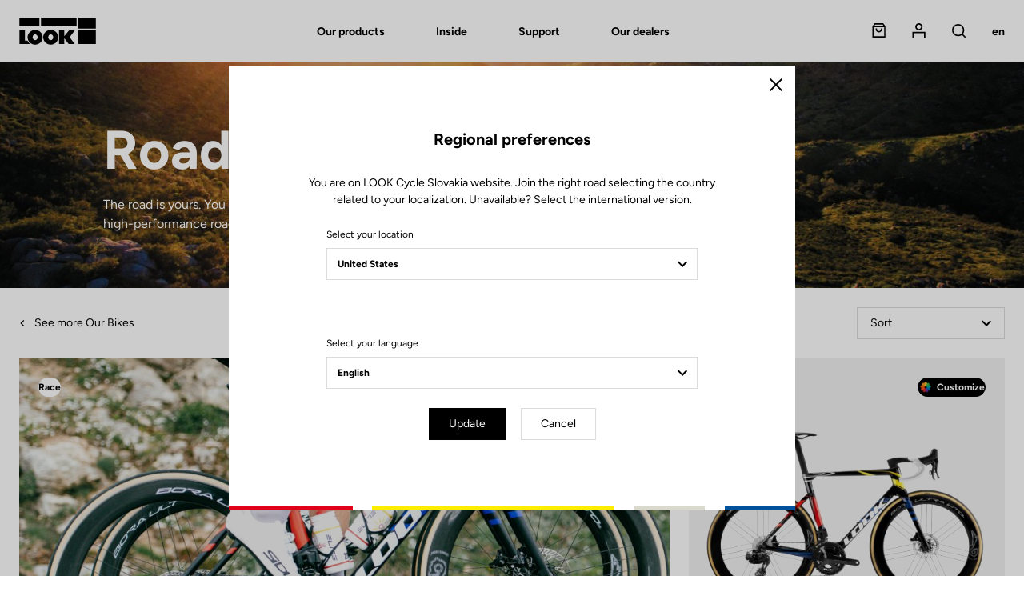

--- FILE ---
content_type: text/html; charset=UTF-8
request_url: https://www.lookcycle.com/sk-en/products/bikes/road-bikes
body_size: 69484
content:
<!DOCTYPE html>
<html id="document" class="c-document js-document" lang="en-EN">
<head>
    <meta charset="UTF-8">
    <meta name="viewport" content="width=device-width, initial-scale=1.0, shrink-to-fit=no">

    <title>Road - LOOK Cycle</title>
    <meta name="description" content="Look Cycle, carbon bikes manufacturer for road bicycling, track, triathlon, gravel &amp;amp; e-bike. Inventor and leader of the automatic pedal."/>

              <meta name="robots" content="index, follow">
        <meta property="og:title" content="Road - LOOK Cycle" />
        <meta property="og:description" content="Look Cycle, carbon bikes manufacturer for road bicycling, track, triathlon, gravel &amp;amp; e-bike. Inventor and leader of the automatic pedal." />
        <meta property="og:type" content="website" />
        <meta property="og:locale" content="en" />
    
  <link rel="canonical" href="https://www.lookcycle.com/sk-en/products/bikes/road-bikes">
  <meta property="og:url" content="https://www.lookcycle.com/sk-en/products/bikes/road-bikes" />

            <link rel="stylesheet" href="/build/css/main.68af52ec.css">
        <link rel="stylesheet" href="/bundles/syliusmollieplugin/mollie/shop.css">

    
    <meta name="facebook-domain-verification" content="veph53cn1g646jamjk95q0lddmh7u0" />

            <script id="mcjs">!function(c,h,i,m,p){m=c.createElement(h),p=c.getElementsByTagName(h)[0],m.async=1,m.src=i,p.parentNode.insertBefore(m,p)}(document,"script","https://chimpstatic.com/mcjs-connected/js/users/85feac2bacd728d0609baeb03/4c01b3f9289d730c8ca4a4035.js");</script>
</head>

<body class="c-page is-not-outlinable js-page ">
    <script>window.dataLayer = window.dataLayer || [];</script><script>
    var data = {
    websiteLanguage: 'en',
    websiteCountry: 'SK_WEB',
    websiteEnvironment: 'Production',
    userLogged: 'No',
    pageType: 'Product category page',
    };

  
  window.dataLayer.push(data);
</script>

        <noscript><iframe src="https://www.googletagmanager.com/ns.html?id=GTM-586HMF3" height="0" width="0" style="display:none;visibility:hidden"></iframe></noscript>
        <script>(function(w,d,s,l,i){w[l]=w[l]||[];w[l].push({'gtm.start':
                new Date().getTime(),event:'gtm.js'});var f=d.getElementsByTagName(s)[0],
            j=d.createElement(s),dl=l!='dataLayer'?'&l='+l:'';j.async=true;j.src=
            'https://www.googletagmanager.com/gtm.js?id='+i+dl;f.parentNode.insertBefore(j,f);
        })(window,document,'script','dataLayer','GTM-586HMF3');</script>
<div class="c-page__inner">

          <header class="c-header c-header--half c-header--half-secondary">

    
  <!-- Header Logo + Nav-->
  <div class="c-header__main">

    <div class="o-container">

      <div class="o-grid o-grid--none@tablet-down u-fxw(nowrap) u-ai(center)">
        <div class="o-grid__col o-grid__col--12 o-grid__col--1@tablet-up u-pr(lg)@tablet-down u-d(flex)@tablet-down u-ai(center)@tablet-down">

          <!-- Button open menu -->
          <button type="button" class="c-header__btn-nav c-header__btn-nav--open js-nav-primary-open">
              <span class="c-icon c-icon--menu">
                <svg width="18" height="13" viewBox="0 0 18 13" xmlns="http://www.w3.org/2000/svg"><path d="M0 7.2h18V5.4H0v1.8zm0-5.4h18V0H0v1.8zm0 10.8h18v-1.8H0v1.8z" fill="currentColor" fill-rule="nonzero"/></svg>

              </span>
            <span class="u-hidden">Open menu</span>
          </button><!-- /Button open menu -->

          <!-- Logo -->
                                
          <a href="/sk-en/" class="c-logo c-header__logo u-mx(auto)@tablet-down" data-tm-action="{&quot;event&quot;:&quot;lookEvent&quot;,&quot;category&quot;:&quot;Header&quot;,&quot;action&quot;:&quot;Logo&quot;}">
            <svg width="245" height="87" viewBox="0 0 245 87" xmlns="http://www.w3.org/2000/svg"><g fill="currentColor" fill-rule="nonzero"><path d="M188.1.7h56.4v34.7h-56.4zM188.1 40.5h56.4v44.2h-56.4zM.8 84.7V40.5h17.5v32.8h7.6L34 84.7zM177.9 40.5h-18.4l-15.7 18.8V40.5h-16.7v44.2h16.7V65.8l14 18.9H177l-16-22.3z"/><path d="M50.8 39.4c-13.3 0-24.1 10.5-24.1 23.5s10.8 23.5 24.1 23.5 24.1-10.5 24.1-23.5-10.8-23.5-24.1-23.5zm0 32.7c-4.4 0-8-4.2-8-9.3 0-5.1 3.6-9.3 8-9.3s8 4.2 8 9.3c0 5.2-3.6 9.3-8 9.3zM100.6 39.4c-13.3 0-24.1 10.5-24.1 23.5s10.8 23.5 24.1 23.5 24.1-10.5 24.1-23.5-10.8-23.5-24.1-23.5zm0 32.7c-4.4 0-8-4.2-8-9.3 0-5.1 3.6-9.3 8-9.3s8 4.2 8 9.3c0 5.2-3.6 9.3-8 9.3zM.5.7h63.8v25.9H.5zM69.5.7h113.6v25.9H69.5z"/></g></svg>

          </a>

          <a href="/sk-en/" class="c-logo c-header__logo c-header__logo--secondary u-mx(auto)@tablet-down" data-tm-action="{&quot;event&quot;:&quot;lookEvent&quot;,&quot;category&quot;:&quot;Header&quot;,&quot;action&quot;:&quot;Logo&quot;}">
            <svg width="245" height="86" viewBox="0 0 245 86" xmlns="http://www.w3.org/2000/svg"><g fill-rule="nonzero" fill="none"><path fill="#E1251B" d="M.5.4h63.8v25.9H.5z"/><path fill="#FCE200" d="M69.5.4h113.6v25.9H69.5z"/><path fill="#BAB9AF" d="M188.2.4h56.4v34.7h-56.4z"/><path fill="#0033A1" d="M188.2 40.1h56.4v44.2h-56.4z"/><path fill="#000" d="M.8 84.4V40.2h17.5V73h7.6L34 84.4zM177.9 40.2h-18.4l-15.7 18.7V40.2h-16.6v44.2h16.6V65.5l14 18.9H177l-16-22.3z"/><path d="M50.8 39c-13.3 0-24.1 10.5-24.1 23.5S37.5 86 50.8 86s24.1-10.5 24.1-23.5S64.1 39 50.8 39zm0 32.8c-4.4 0-8-4.2-8-9.3 0-5.1 3.6-9.3 8-9.3s8 4.2 8 9.3c.1 5.1-3.5 9.3-8 9.3zM100.6 39c-13.3 0-24.1 10.5-24.1 23.5S87.3 86 100.6 86s24.1-10.5 24.1-23.5S113.9 39 100.6 39zm0 32.8c-4.4 0-8-4.2-8-9.3 0-5.1 3.6-9.3 8-9.3s8 4.2 8 9.3c.1 5.1-3.5 9.3-8 9.3z" fill="#000"/><path fill="#000" d="M.5 26.2h63.8V.4h5.2v25.8H183V.4h5.3V35h56.3v5.3h-56.3v44H183V30.8H.5z"/></g></svg>

          </a><!-- /Logo -->

        </div>
        <div class="o-grid__col o-grid__col--7@tablet-up">

          <!-- Navigation -->

                      <nav class="c-nav c-nav--main c-header__nav js-nav-primary" aria-label="Main menu">

  <!-- Button close menu -->
  <button type="button" class="c-header__btn-nav c-header__btn-nav--close js-nav-primary-close">
    <span class="c-icon c-icon--close c-nav__icon">
      <svg width="14" height="14" viewBox="0 0 14 14" xmlns="http://www.w3.org/2000/svg"><path d="M7 5.728L12.728 0 14 1.273 8.273 7l5.728 5.728L12.728 14 7 8.273l-5.727 5.728L0 12.728 5.728 7 0 1.273 1.273 0z" fill="currentColor" fill-rule="nonzero"/></svg>

    </span>
    <span class="u-hidden">Close</span>
  </button><!-- /Button close menu -->

  <!-- Navigation Primary: Dialog on Mobile/Tablet screen -->
  <ul id="js-tabNav-primary" class="c-nav__list c-nav__list--primary js-nav-primary" role="menu">
    <li class="c-nav__item c-nav__item--primary" role="menuitem">
      <a href="#tab-one" data-panel-id="#tab-one" class="c-nav__link c-nav__link--primary js-tabs__trigger-primary"
         data-tm-action="{&quot;event&quot;:&quot;lookEvent&quot;,&quot;category&quot;:&quot;Header - Navigation level 1&quot;,&quot;action&quot;:&quot;Our products&quot;}"
      >Our products</a>

      <!-- Navigation First Inner -->
      <div id="tab-one" class="c-nav__inner js-nav-secondary js-tabs__content-primary">
        <div class="o-container@tablet-up">

          <!-- Navigation Secondary List -->
          <ul id="js-tabNav-secondary" class="c-nav__list c-nav__list--secondary" role="menu">                                    
                                                          <li class="c-nav__item c-nav__item--secondary" role="menuitem">
    <a href="/sk-en/products/bikes"
    data-panel-id="#second-1"
    class="c-nav__link c-nav__link--next c-nav__link--secondary js-nav-tertiary-open-1 js-tabs__trigger-secondary is-open"
    data-tm-action="{&quot;event&quot;:&quot;lookEvent&quot;,&quot;category&quot;:&quot;Header - Navigation level 2&quot;,&quot;action&quot;:&quot;Bikes&quot;}"
  >
    Bikes
    <span class="c-icon c-icon--arrow c-nav__icon c-nav__icon--next">
      <svg width="12" height="8" viewBox="0 0 12 8" xmlns="http://www.w3.org/2000/svg" xmlns:xlink="http://www.w3.org/1999/xlink"><path d="M10.59.59L6 5.17 1.41.59 0 2l6 6 6-6z" fill="currentColor"/></svg>

    </span>
  </a>

  <!-- Navigation Secondary Inner -->
      <div id="second-1" class="c-nav__inner js-tabs__content-secondary">
    <div id="js-tabNav-tertiary-1" class="o-container@tablet-up">

                      <!-- Tabs switchers only desktop screen -->
        <div class="c-nav__switcher u-hidden@tablet-down">
                    <a href="#third-1-1" data-panel-id="#third-1-1" class="c-nav__btn-switcher c-button c-button--ghost js-tabs__trigger-tertiary is-active"
             data-tm-action="{&quot;event&quot;:&quot;lookEventLab&quot;,&quot;category&quot;:&quot;Header&quot;,&quot;action&quot;:&quot;By experience&quot;,&quot;label&quot;:&quot;Bikes&quot;}"
          >
            By experience
          </a>
          <a href="#third-1-2" data-panel-id="#third-1-2" class="c-nav__btn-switcher c-button c-button--ghost js-tabs__trigger-tertiary"
             data-tm-action="{&quot;event&quot;:&quot;lookEventLab&quot;,&quot;category&quot;:&quot;Header&quot;,&quot;action&quot;:&quot;By model&quot;,&quot;label&quot;:&quot;Bikes&quot;}"
          >
            By model
          </a>
        </div><!-- /Tabs switchers -->
      
      <!-- Dialog on Mobile/Tablet screen -->
            <div class="c-nav__modal js-nav-tertiary js-nav-tertiary-1">

        <!-- Back button -->
        <div class="c-nav__item c-nav__item--tertiary c-nav__item--back u-hidden@tablet-up" role="menuitem">
          <div class="o-grid o-grid--custom o-grid--none o-grid--3 u-fxw(nowrap) u-ai(center)">
            <div class="o-grid__col">
                            <a href="#" class="c-nav__link c-nav__link--back js-nav-tertiary-close-1">
                <span class="c-icon c-icon--arrow c-nav__icon c-nav__icon--back">
                  <svg width="12" height="8" viewBox="0 0 12 8" xmlns="http://www.w3.org/2000/svg" xmlns:xlink="http://www.w3.org/1999/xlink"><path d="M10.59.59L6 5.17 1.41.59 0 2l6 6 6-6z" fill="currentColor"/></svg>

                </span>
                <span>Back</span>
              </a>
            </div>
            <div class="o-grid__col u-ta(center)">
              <a href="/sk-en/products/bikes"
                class="c-nav__link"
                data-tm-action="{&quot;event&quot;:&quot;lookEvent&quot;,&quot;category&quot;:&quot;Header - Navigation level 2&quot;,&quot;action&quot;:&quot;Bikes&quot;}"
              >
                Bikes
              </a>
            </div>
          </div>
        </div><!-- /Back button -->

                  <!-- Navigation Tertiary List -->

<ul id="third-1-1" class="c-nav__list c-nav__list--tertiary js-tabs__content-tertiary"
    style="--nav-item-tertiary-col:  6 ">
                                              
    <li class="c-nav__item c-nav__item--tertiary" role="menuitem">
    <a href="/sk-en/products/bikes/road-bikes" class="c-nav__link c-nav__link--tertiary c-nav__link--next js-nav-quaternary-open-1 js-link-image"
       data-menu-img="submenu-img-1" data-image="https://www.lookcycle.com/media/cache/menu/taxon/bike-road.jpg"       data-tm-action="{&quot;event&quot;:&quot;lookEventLab&quot;,&quot;category&quot;:&quot;Header - Navigation level 3&quot;,&quot;action&quot;:&quot;Our products - Bikes&quot;,&quot;label&quot;:&quot;Road&quot;}"
    >
      Road
      <span class="c-icon c-icon--arrow c-nav__icon c-nav__icon--next">
        <svg width="12" height="8" viewBox="0 0 12 8" xmlns="http://www.w3.org/2000/svg" xmlns:xlink="http://www.w3.org/1999/xlink"><path d="M10.59.59L6 5.17 1.41.59 0 2l6 6 6-6z" fill="currentColor"/></svg>

      </span>
    </a>

    <!-- Dialog on Mobile/Tablet screen -->
    <div id="js-tabNav-quaternary-1" class="c-nav__modal js-nav-quaternary js-nav-quaternary-1" data-quaternary-index="1">

      <!-- Back button -->
      <div class="c-nav__item c-nav__item--quaternary c-nav__item--back u-hidden@tablet-up">
        <div class="o-grid o-grid--custom o-grid--none o-grid--3 u-fxw(nowrap) u-ai(center)">
          <div class="o-grid__col">
            <a href="#" class="c-nav__link c-nav__link--back js-nav-quaternary-close-1">
              <span class="c-icon c-icon--arrow c-nav__icon c-nav__icon--back">
                <svg width="12" height="8" viewBox="0 0 12 8" xmlns="http://www.w3.org/2000/svg" xmlns:xlink="http://www.w3.org/1999/xlink"><path d="M10.59.59L6 5.17 1.41.59 0 2l6 6 6-6z" fill="currentColor"/></svg>

              </span>
              <span>Back</span>
            </a>
          </div>
          <div class="o-grid__col u-ta(center)">
            Road
          </div>
        </div>
      </div><!-- /Back button -->
            <!-- Tabs switchers only Mobile/Tablet screen -->
      <div class="c-nav__item c-nav__item--switcher u-ta(center) u-hidden@tablet-up">
        <div class="c-nav__content">
          <button type="button" class="c-nav__btn-switcher c-button c-button--ghost js-tabs__trigger-quaternary-1"
                  data-tm-action="{&quot;event&quot;:&quot;lookEventLab&quot;,&quot;category&quot;:&quot;Header&quot;,&quot;action&quot;:&quot;By experience&quot;,&quot;label&quot;:&quot;Bikes&quot;}"
          >
            By experience
          </button>
          <button type="button" class="c-nav__btn-switcher c-button c-button--ghost js-tabs__trigger-quaternary-1"
                  data-tm-action="{&quot;event&quot;:&quot;lookEventLab&quot;,&quot;category&quot;:&quot;Header&quot;,&quot;action&quot;:&quot;By model&quot;,&quot;label&quot;:&quot;Bikes&quot;}"
          >
            By model
          </button>
        </div>
      </div><!-- /Tabs switchers -->

      <!-- Tabs content -->
      <!-- Navigation Quaternary List -->
      <ul class="c-nav__list c-nav__list--quaternary js-tabs__content-quaternary-1">
        <li class="c-nav__item c-nav__item--quaternary c-separator c-separator--light u-fw(black) u-hidden@tablet-up" role="menuitem">
          <a href="/sk-en/products/bikes/road-bikes" class="c-nav__link c-nav__link--next c-nav__link--secondary">Road</a>
        </li>
                                                                  
          <li class="c-nav__item c-nav__item--quaternary" role="menuitem">
            <a href="/sk-en/products/bikes/road-bikes/aero" class="c-nav__link c-nav__link--quaternary"
               data-tm-action="{&quot;event&quot;:&quot;lookEventLab&quot;,&quot;category&quot;:&quot;Header - Navigation level 4&quot;,&quot;action&quot;:&quot;Our products - Bikes&quot;,&quot;label&quot;:&quot;Race&quot;}"
            >Race</a>
          </li>
                                                                  
          <li class="c-nav__item c-nav__item--quaternary" role="menuitem">
            <a href="/sk-en/products/bikes/road-bikes/altitude" class="c-nav__link c-nav__link--quaternary"
               data-tm-action="{&quot;event&quot;:&quot;lookEventLab&quot;,&quot;category&quot;:&quot;Header - Navigation level 4&quot;,&quot;action&quot;:&quot;Our products - Bikes&quot;,&quot;label&quot;:&quot;Performance&quot;}"
            >Performance</a>
          </li>
                                                                  
          <li class="c-nav__item c-nav__item--quaternary" role="menuitem">
            <a href="/sk-en/products/bikes/road-bikes/endurance" class="c-nav__link c-nav__link--quaternary"
               data-tm-action="{&quot;event&quot;:&quot;lookEventLab&quot;,&quot;category&quot;:&quot;Header - Navigation level 4&quot;,&quot;action&quot;:&quot;Our products - Bikes&quot;,&quot;label&quot;:&quot;Endurance&quot;}"
            >Endurance</a>
          </li>
                                                                  
          <li class="c-nav__item c-nav__item--quaternary" role="menuitem">
            <a href="/sk-en/products/bikes/triathlon-bikes" class="c-nav__link c-nav__link--quaternary"
               data-tm-action="{&quot;event&quot;:&quot;lookEventLab&quot;,&quot;category&quot;:&quot;Header - Navigation level 4&quot;,&quot;action&quot;:&quot;Our products - Bikes&quot;,&quot;label&quot;:&quot;Triathlon&quot;}"
            >Triathlon</a>
          </li>
              </ul><!-- /Navigation Quaternary List -->

      <!-- Navigation Quaternary List -->
      <ul class="c-nav__list c-nav__list--quaternary js-tabs__content-quaternary-1 u-hidden@tablet-up">
        <li class="c-nav__item c-nav__item--quaternary c-separator c-separator--light u-fw(black) u-hidden@tablet-up" role="menuitem">
          <span class="c-nav__content">Road</span>
        </li>
                                        
          <li class="c-nav__item c-nav__item--quaternary" role="menuitem">
            <a href="/sk-en/795-blade-rs" class="c-nav__link c-nav__link--quaternary"
               data-tm-action="{&quot;event&quot;:&quot;lookEventLab&quot;,&quot;category&quot;:&quot;Header - Navigation level 3&quot;,&quot;action&quot;:&quot;Our products - Bikes&quot;,&quot;label&quot;:&quot;795 Blade RS&quot;}"
            >795 Blade RS</a>
          </li>
                                        
          <li class="c-nav__item c-nav__item--quaternary" role="menuitem">
            <a href="/sk-en/785-huez" class="c-nav__link c-nav__link--quaternary"
               data-tm-action="{&quot;event&quot;:&quot;lookEventLab&quot;,&quot;category&quot;:&quot;Header - Navigation level 3&quot;,&quot;action&quot;:&quot;Our products - Bikes&quot;,&quot;label&quot;:&quot;785 Huez&quot;}"
            >785 Huez</a>
          </li>
                                        
          <li class="c-nav__item c-nav__item--quaternary" role="menuitem">
            <a href="/sk-en/765-optimum" class="c-nav__link c-nav__link--quaternary"
               data-tm-action="{&quot;event&quot;:&quot;lookEventLab&quot;,&quot;category&quot;:&quot;Header - Navigation level 3&quot;,&quot;action&quot;:&quot;Our products - Bikes&quot;,&quot;label&quot;:&quot;765 Optimum&quot;}"
            >765 Optimum</a>
          </li>
              </ul><!-- /Navigation Quaternary List -->
      <!-- /Tabs content -->

    </div><!-- /Dialog on Mobile/Tablet screen -->
  </li>
                                        
    <li class="c-nav__item c-nav__item--tertiary" role="menuitem">
    <a href="/sk-en/products/gravel/gravel-bikes" class="c-nav__link c-nav__link--tertiary c-nav__link--next js-nav-quaternary-open-2 js-link-image"
       data-menu-img="submenu-img-1" data-image="https://www.lookcycle.com/media/cache/menu/taxon/bike-gravel.jpg"       data-tm-action="{&quot;event&quot;:&quot;lookEventLab&quot;,&quot;category&quot;:&quot;Header - Navigation level 3&quot;,&quot;action&quot;:&quot;Our products - Bikes&quot;,&quot;label&quot;:&quot;Gravel&quot;}"
    >
      Gravel
      <span class="c-icon c-icon--arrow c-nav__icon c-nav__icon--next">
        <svg width="12" height="8" viewBox="0 0 12 8" xmlns="http://www.w3.org/2000/svg" xmlns:xlink="http://www.w3.org/1999/xlink"><path d="M10.59.59L6 5.17 1.41.59 0 2l6 6 6-6z" fill="currentColor"/></svg>

      </span>
    </a>

    <!-- Dialog on Mobile/Tablet screen -->
    <div id="js-tabNav-quaternary-2" class="c-nav__modal js-nav-quaternary js-nav-quaternary-2" data-quaternary-index="2">

      <!-- Back button -->
      <div class="c-nav__item c-nav__item--quaternary c-nav__item--back u-hidden@tablet-up">
        <div class="o-grid o-grid--custom o-grid--none o-grid--3 u-fxw(nowrap) u-ai(center)">
          <div class="o-grid__col">
            <a href="#" class="c-nav__link c-nav__link--back js-nav-quaternary-close-2">
              <span class="c-icon c-icon--arrow c-nav__icon c-nav__icon--back">
                <svg width="12" height="8" viewBox="0 0 12 8" xmlns="http://www.w3.org/2000/svg" xmlns:xlink="http://www.w3.org/1999/xlink"><path d="M10.59.59L6 5.17 1.41.59 0 2l6 6 6-6z" fill="currentColor"/></svg>

              </span>
              <span>Back</span>
            </a>
          </div>
          <div class="o-grid__col u-ta(center)">
            Gravel
          </div>
        </div>
      </div><!-- /Back button -->
            <!-- Tabs switchers only Mobile/Tablet screen -->
      <div class="c-nav__item c-nav__item--switcher u-ta(center) u-hidden@tablet-up">
        <div class="c-nav__content">
          <button type="button" class="c-nav__btn-switcher c-button c-button--ghost js-tabs__trigger-quaternary-2"
                  data-tm-action="{&quot;event&quot;:&quot;lookEventLab&quot;,&quot;category&quot;:&quot;Header&quot;,&quot;action&quot;:&quot;By experience&quot;,&quot;label&quot;:&quot;Bikes&quot;}"
          >
            By experience
          </button>
          <button type="button" class="c-nav__btn-switcher c-button c-button--ghost js-tabs__trigger-quaternary-2"
                  data-tm-action="{&quot;event&quot;:&quot;lookEventLab&quot;,&quot;category&quot;:&quot;Header&quot;,&quot;action&quot;:&quot;By model&quot;,&quot;label&quot;:&quot;Bikes&quot;}"
          >
            By model
          </button>
        </div>
      </div><!-- /Tabs switchers -->

      <!-- Tabs content -->
      <!-- Navigation Quaternary List -->
      <ul class="c-nav__list c-nav__list--quaternary js-tabs__content-quaternary-2">
        <li class="c-nav__item c-nav__item--quaternary c-separator c-separator--light u-fw(black) u-hidden@tablet-up" role="menuitem">
          <a href="/sk-en/products/gravel/gravel-bikes" class="c-nav__link c-nav__link--next c-nav__link--secondary">Gravel</a>
        </li>
                                                                  
          <li class="c-nav__item c-nav__item--quaternary" role="menuitem">
            <a href="/sk-en/products/bikes/gravel-bikes/gravel" class="c-nav__link c-nav__link--quaternary"
               data-tm-action="{&quot;event&quot;:&quot;lookEventLab&quot;,&quot;category&quot;:&quot;Header - Navigation level 4&quot;,&quot;action&quot;:&quot;Our products - Bikes&quot;,&quot;label&quot;:&quot;Gravel&quot;}"
            >Gravel</a>
          </li>
                                                                  
          <li class="c-nav__item c-nav__item--quaternary" role="menuitem">
            <a href="/sk-en/products/bikes/gravel-bikes/e-gravel" class="c-nav__link c-nav__link--quaternary"
               data-tm-action="{&quot;event&quot;:&quot;lookEventLab&quot;,&quot;category&quot;:&quot;Header - Navigation level 4&quot;,&quot;action&quot;:&quot;Our products - Bikes&quot;,&quot;label&quot;:&quot;E-Gravel&quot;}"
            >E-Gravel</a>
          </li>
              </ul><!-- /Navigation Quaternary List -->

      <!-- Navigation Quaternary List -->
      <ul class="c-nav__list c-nav__list--quaternary js-tabs__content-quaternary-2 u-hidden@tablet-up">
        <li class="c-nav__item c-nav__item--quaternary c-separator c-separator--light u-fw(black) u-hidden@tablet-up" role="menuitem">
          <span class="c-nav__content">Gravel</span>
        </li>
                                        
          <li class="c-nav__item c-nav__item--quaternary" role="menuitem">
            <a href="/sk-en/765-gravel" class="c-nav__link c-nav__link--quaternary"
               data-tm-action="{&quot;event&quot;:&quot;lookEventLab&quot;,&quot;category&quot;:&quot;Header - Navigation level 3&quot;,&quot;action&quot;:&quot;Our products - Bikes&quot;,&quot;label&quot;:&quot;765 Gravel&quot;}"
            >765 Gravel</a>
          </li>
                                        
          <li class="c-nav__item c-nav__item--quaternary" role="menuitem">
            <a href="/sk-en/e-765" class="c-nav__link c-nav__link--quaternary"
               data-tm-action="{&quot;event&quot;:&quot;lookEventLab&quot;,&quot;category&quot;:&quot;Header - Navigation level 3&quot;,&quot;action&quot;:&quot;Our products - Bikes&quot;,&quot;label&quot;:&quot;E-765 Gravel&quot;}"
            >E-765 Gravel</a>
          </li>
              </ul><!-- /Navigation Quaternary List -->
      <!-- /Tabs content -->

    </div><!-- /Dialog on Mobile/Tablet screen -->
  </li>
                                        
    <li class="c-nav__item c-nav__item--tertiary" role="menuitem">
    <a href="/sk-en/products/bikes/e-bike" class="c-nav__link c-nav__link--tertiary c-nav__link--next js-nav-quaternary-open-3 js-link-image"
       data-menu-img="submenu-img-1" data-image="https://www.lookcycle.com/media/cache/menu/products-bikes-2024/E-765-Optimum/catalog-e-bike.jpg"       data-tm-action="{&quot;event&quot;:&quot;lookEventLab&quot;,&quot;category&quot;:&quot;Header - Navigation level 3&quot;,&quot;action&quot;:&quot;Our products - Bikes&quot;,&quot;label&quot;:&quot;E-bike&quot;}"
    >
      E-bike
      <span class="c-icon c-icon--arrow c-nav__icon c-nav__icon--next">
        <svg width="12" height="8" viewBox="0 0 12 8" xmlns="http://www.w3.org/2000/svg" xmlns:xlink="http://www.w3.org/1999/xlink"><path d="M10.59.59L6 5.17 1.41.59 0 2l6 6 6-6z" fill="currentColor"/></svg>

      </span>
    </a>

    <!-- Dialog on Mobile/Tablet screen -->
    <div id="js-tabNav-quaternary-3" class="c-nav__modal js-nav-quaternary js-nav-quaternary-3" data-quaternary-index="3">

      <!-- Back button -->
      <div class="c-nav__item c-nav__item--quaternary c-nav__item--back u-hidden@tablet-up">
        <div class="o-grid o-grid--custom o-grid--none o-grid--3 u-fxw(nowrap) u-ai(center)">
          <div class="o-grid__col">
            <a href="#" class="c-nav__link c-nav__link--back js-nav-quaternary-close-3">
              <span class="c-icon c-icon--arrow c-nav__icon c-nav__icon--back">
                <svg width="12" height="8" viewBox="0 0 12 8" xmlns="http://www.w3.org/2000/svg" xmlns:xlink="http://www.w3.org/1999/xlink"><path d="M10.59.59L6 5.17 1.41.59 0 2l6 6 6-6z" fill="currentColor"/></svg>

              </span>
              <span>Back</span>
            </a>
          </div>
          <div class="o-grid__col u-ta(center)">
            E-bike
          </div>
        </div>
      </div><!-- /Back button -->
            <!-- Tabs switchers only Mobile/Tablet screen -->
      <div class="c-nav__item c-nav__item--switcher u-ta(center) u-hidden@tablet-up">
        <div class="c-nav__content">
          <button type="button" class="c-nav__btn-switcher c-button c-button--ghost js-tabs__trigger-quaternary-3"
                  data-tm-action="{&quot;event&quot;:&quot;lookEventLab&quot;,&quot;category&quot;:&quot;Header&quot;,&quot;action&quot;:&quot;By experience&quot;,&quot;label&quot;:&quot;Bikes&quot;}"
          >
            By experience
          </button>
          <button type="button" class="c-nav__btn-switcher c-button c-button--ghost js-tabs__trigger-quaternary-3"
                  data-tm-action="{&quot;event&quot;:&quot;lookEventLab&quot;,&quot;category&quot;:&quot;Header&quot;,&quot;action&quot;:&quot;By model&quot;,&quot;label&quot;:&quot;Bikes&quot;}"
          >
            By model
          </button>
        </div>
      </div><!-- /Tabs switchers -->

      <!-- Tabs content -->
      <!-- Navigation Quaternary List -->
      <ul class="c-nav__list c-nav__list--quaternary js-tabs__content-quaternary-3">
        <li class="c-nav__item c-nav__item--quaternary c-separator c-separator--light u-fw(black) u-hidden@tablet-up" role="menuitem">
          <a href="/sk-en/products/bikes/e-bike" class="c-nav__link c-nav__link--next c-nav__link--secondary">E-bike</a>
        </li>
                                                                  
          <li class="c-nav__item c-nav__item--quaternary" role="menuitem">
            <a href="/sk-en/products/bikes/e-bike/gravel" class="c-nav__link c-nav__link--quaternary"
               data-tm-action="{&quot;event&quot;:&quot;lookEventLab&quot;,&quot;category&quot;:&quot;Header - Navigation level 4&quot;,&quot;action&quot;:&quot;Our products - Bikes&quot;,&quot;label&quot;:&quot;E-Gravel&quot;}"
            >E-Gravel</a>
          </li>
                                                                  
          <li class="c-nav__item c-nav__item--quaternary" role="menuitem">
            <a href="/sk-en/products/bikes/e-bike/road" class="c-nav__link c-nav__link--quaternary"
               data-tm-action="{&quot;event&quot;:&quot;lookEventLab&quot;,&quot;category&quot;:&quot;Header - Navigation level 4&quot;,&quot;action&quot;:&quot;Our products - Bikes&quot;,&quot;label&quot;:&quot;E-Road&quot;}"
            >E-Road</a>
          </li>
              </ul><!-- /Navigation Quaternary List -->

      <!-- Navigation Quaternary List -->
      <ul class="c-nav__list c-nav__list--quaternary js-tabs__content-quaternary-3 u-hidden@tablet-up">
        <li class="c-nav__item c-nav__item--quaternary c-separator c-separator--light u-fw(black) u-hidden@tablet-up" role="menuitem">
          <span class="c-nav__content">E-bike</span>
        </li>
                                        
          <li class="c-nav__item c-nav__item--quaternary" role="menuitem">
            <a href="/sk-en/e-765" class="c-nav__link c-nav__link--quaternary"
               data-tm-action="{&quot;event&quot;:&quot;lookEventLab&quot;,&quot;category&quot;:&quot;Header - Navigation level 3&quot;,&quot;action&quot;:&quot;Our products - Bikes&quot;,&quot;label&quot;:&quot;E-765 Optimum&quot;}"
            >E-765 Optimum</a>
          </li>
                                        
          <li class="c-nav__item c-nav__item--quaternary" role="menuitem">
            <a href="/sk-en/e-765" class="c-nav__link c-nav__link--quaternary"
               data-tm-action="{&quot;event&quot;:&quot;lookEventLab&quot;,&quot;category&quot;:&quot;Header - Navigation level 3&quot;,&quot;action&quot;:&quot;Our products - Bikes&quot;,&quot;label&quot;:&quot;E-765 Gravel&quot;}"
            >E-765 Gravel</a>
          </li>
              </ul><!-- /Navigation Quaternary List -->
      <!-- /Tabs content -->

    </div><!-- /Dialog on Mobile/Tablet screen -->
  </li>
                                        
    <li class="c-nav__item c-nav__item--tertiary" role="menuitem">
    <a href="/sk-en/products/bikes/track-bikes" class="c-nav__link c-nav__link--tertiary c-nav__link--next js-nav-quaternary-open-4 js-link-image"
       data-menu-img="submenu-img-1" data-image="https://www.lookcycle.com/media/cache/menu/menu-dynamic-cover/menu-bike-category-page-dynamic-cover-2392x600-track-bikes-2020.jpg"       data-tm-action="{&quot;event&quot;:&quot;lookEventLab&quot;,&quot;category&quot;:&quot;Header - Navigation level 3&quot;,&quot;action&quot;:&quot;Our products - Bikes&quot;,&quot;label&quot;:&quot;Track - Fixed Gear&quot;}"
    >
      Track - Fixed Gear
      <span class="c-icon c-icon--arrow c-nav__icon c-nav__icon--next">
        <svg width="12" height="8" viewBox="0 0 12 8" xmlns="http://www.w3.org/2000/svg" xmlns:xlink="http://www.w3.org/1999/xlink"><path d="M10.59.59L6 5.17 1.41.59 0 2l6 6 6-6z" fill="currentColor"/></svg>

      </span>
    </a>

    <!-- Dialog on Mobile/Tablet screen -->
    <div id="js-tabNav-quaternary-4" class="c-nav__modal js-nav-quaternary js-nav-quaternary-4" data-quaternary-index="4">

      <!-- Back button -->
      <div class="c-nav__item c-nav__item--quaternary c-nav__item--back u-hidden@tablet-up">
        <div class="o-grid o-grid--custom o-grid--none o-grid--3 u-fxw(nowrap) u-ai(center)">
          <div class="o-grid__col">
            <a href="#" class="c-nav__link c-nav__link--back js-nav-quaternary-close-4">
              <span class="c-icon c-icon--arrow c-nav__icon c-nav__icon--back">
                <svg width="12" height="8" viewBox="0 0 12 8" xmlns="http://www.w3.org/2000/svg" xmlns:xlink="http://www.w3.org/1999/xlink"><path d="M10.59.59L6 5.17 1.41.59 0 2l6 6 6-6z" fill="currentColor"/></svg>

              </span>
              <span>Back</span>
            </a>
          </div>
          <div class="o-grid__col u-ta(center)">
            Track - Fixed Gear
          </div>
        </div>
      </div><!-- /Back button -->
            <!-- Tabs switchers only Mobile/Tablet screen -->
      <div class="c-nav__item c-nav__item--switcher u-ta(center) u-hidden@tablet-up">
        <div class="c-nav__content">
          <button type="button" class="c-nav__btn-switcher c-button c-button--ghost js-tabs__trigger-quaternary-4"
                  data-tm-action="{&quot;event&quot;:&quot;lookEventLab&quot;,&quot;category&quot;:&quot;Header&quot;,&quot;action&quot;:&quot;By experience&quot;,&quot;label&quot;:&quot;Bikes&quot;}"
          >
            By experience
          </button>
          <button type="button" class="c-nav__btn-switcher c-button c-button--ghost js-tabs__trigger-quaternary-4"
                  data-tm-action="{&quot;event&quot;:&quot;lookEventLab&quot;,&quot;category&quot;:&quot;Header&quot;,&quot;action&quot;:&quot;By model&quot;,&quot;label&quot;:&quot;Bikes&quot;}"
          >
            By model
          </button>
        </div>
      </div><!-- /Tabs switchers -->

      <!-- Tabs content -->
      <!-- Navigation Quaternary List -->
      <ul class="c-nav__list c-nav__list--quaternary js-tabs__content-quaternary-4">
        <li class="c-nav__item c-nav__item--quaternary c-separator c-separator--light u-fw(black) u-hidden@tablet-up" role="menuitem">
          <a href="/sk-en/products/bikes/track-bikes" class="c-nav__link c-nav__link--next c-nav__link--secondary">Track - Fixed Gear</a>
        </li>
              </ul><!-- /Navigation Quaternary List -->

      <!-- Navigation Quaternary List -->
      <ul class="c-nav__list c-nav__list--quaternary js-tabs__content-quaternary-4 u-hidden@tablet-up">
        <li class="c-nav__item c-nav__item--quaternary c-separator c-separator--light u-fw(black) u-hidden@tablet-up" role="menuitem">
          <span class="c-nav__content">Track - Fixed Gear</span>
        </li>
                                        
          <li class="c-nav__item c-nav__item--quaternary" role="menuitem">
            <a href="/sk-en/look-p24" class="c-nav__link c-nav__link--quaternary"
               data-tm-action="{&quot;event&quot;:&quot;lookEventLab&quot;,&quot;category&quot;:&quot;Header - Navigation level 3&quot;,&quot;action&quot;:&quot;Our products - Bikes&quot;,&quot;label&quot;:&quot;LOOK P24&quot;}"
            >LOOK P24</a>
          </li>
                                        
          <li class="c-nav__item c-nav__item--quaternary" role="menuitem">
            <a href="/sk-en/track-bike-t20" class="c-nav__link c-nav__link--quaternary"
               data-tm-action="{&quot;event&quot;:&quot;lookEventLab&quot;,&quot;category&quot;:&quot;Header - Navigation level 3&quot;,&quot;action&quot;:&quot;Our products - Bikes&quot;,&quot;label&quot;:&quot;LOOK T20&quot;}"
            >LOOK T20</a>
          </li>
                                        
          <li class="c-nav__item c-nav__item--quaternary" role="menuitem">
            <a href="/sk-en/895-vitesse" class="c-nav__link c-nav__link--quaternary"
               data-tm-action="{&quot;event&quot;:&quot;lookEventLab&quot;,&quot;category&quot;:&quot;Header - Navigation level 3&quot;,&quot;action&quot;:&quot;Our products - Bikes&quot;,&quot;label&quot;:&quot;895 Vitesse&quot;}"
            >895 Vitesse</a>
          </li>
                                        
          <li class="c-nav__item c-nav__item--quaternary" role="menuitem">
            <a href="/sk-en/875-madison-rs" class="c-nav__link c-nav__link--quaternary"
               data-tm-action="{&quot;event&quot;:&quot;lookEventLab&quot;,&quot;category&quot;:&quot;Header - Navigation level 3&quot;,&quot;action&quot;:&quot;Our products - Bikes&quot;,&quot;label&quot;:&quot;875 Madison RS&quot;}"
            >875 Madison RS</a>
          </li>
                                                                  
          <li class="c-nav__item c-nav__item--quaternary" role="menuitem">
            <a href="/sk-en/products/bikes/track-bikes/al-464" class="c-nav__link c-nav__link--quaternary"
               data-tm-action="{&quot;event&quot;:&quot;lookEventLab&quot;,&quot;category&quot;:&quot;Header - Navigation level 3&quot;,&quot;action&quot;:&quot;Our products - Bikes&quot;,&quot;label&quot;:&quot;AL 464&quot;}"
            >AL 464</a>
          </li>
              </ul><!-- /Navigation Quaternary List -->
      <!-- /Tabs content -->

    </div><!-- /Dialog on Mobile/Tablet screen -->
  </li>
  </ul><!-- /Navigation Tertiary List -->

<!-- Navigation Tertiary List -->
<ul id="third-1-2" class="c-nav__list c-nav__list--tertiary js-tabs__content-tertiary u-hidden@tablet-down" aria-hidden="true"
    style="--nav-item-tertiary-col:  6 ">
                              
    <li class="c-nav__item c-nav__item--tertiary" role="menuitem">
      <a href="/sk-en/products/bikes/road-bikes" class="c-nav__link c-nav__link--tertiary c-nav__link--next js-link-image"  data-menu-img="submenu-img-1" data-image="https://www.lookcycle.com/media/cache/menu/taxon/bike-road.jpg">
        Road
        <span class="c-icon c-icon--arrow c-nav__icon c-nav__icon--next">
          <svg width="12" height="8" viewBox="0 0 12 8" xmlns="http://www.w3.org/2000/svg" xmlns:xlink="http://www.w3.org/1999/xlink"><path d="M10.59.59L6 5.17 1.41.59 0 2l6 6 6-6z" fill="currentColor"/></svg>

        </span>
      </a>

      <ul class="c-nav__list c-nav__list--quaternary js-tabs__content-quaternary-1">
        <li class="c-nav__item c-nav__item--quaternary c-separator c-separator--light u-fw(black) u-hidden@tablet-up" role="menuitem">
          <span class="c-nav__content">text</span>
        </li>
                                        
          <li class="c-nav__item c-nav__item--quaternary" role="menuitem">
            <a href="/sk-en/795-blade-rs" class="c-nav__link c-nav__link--quaternary">795 Blade RS</a>
          </li>
                                        
          <li class="c-nav__item c-nav__item--quaternary" role="menuitem">
            <a href="/sk-en/785-huez" class="c-nav__link c-nav__link--quaternary">785 Huez</a>
          </li>
                                        
          <li class="c-nav__item c-nav__item--quaternary" role="menuitem">
            <a href="/sk-en/765-optimum" class="c-nav__link c-nav__link--quaternary">765 Optimum</a>
          </li>
              </ul><!-- /Navigation Quaternary List -->
    </li>
                              
    <li class="c-nav__item c-nav__item--tertiary" role="menuitem">
      <a href="/sk-en/products/gravel/gravel-bikes" class="c-nav__link c-nav__link--tertiary c-nav__link--next js-link-image"  data-menu-img="submenu-img-1" data-image="https://www.lookcycle.com/media/cache/menu/taxon/bike-gravel.jpg">
        Gravel
        <span class="c-icon c-icon--arrow c-nav__icon c-nav__icon--next">
          <svg width="12" height="8" viewBox="0 0 12 8" xmlns="http://www.w3.org/2000/svg" xmlns:xlink="http://www.w3.org/1999/xlink"><path d="M10.59.59L6 5.17 1.41.59 0 2l6 6 6-6z" fill="currentColor"/></svg>

        </span>
      </a>

      <ul class="c-nav__list c-nav__list--quaternary js-tabs__content-quaternary-1">
        <li class="c-nav__item c-nav__item--quaternary c-separator c-separator--light u-fw(black) u-hidden@tablet-up" role="menuitem">
          <span class="c-nav__content">text</span>
        </li>
                                        
          <li class="c-nav__item c-nav__item--quaternary" role="menuitem">
            <a href="/sk-en/765-gravel" class="c-nav__link c-nav__link--quaternary">765 Gravel</a>
          </li>
                                        
          <li class="c-nav__item c-nav__item--quaternary" role="menuitem">
            <a href="/sk-en/e-765" class="c-nav__link c-nav__link--quaternary">E-765 Gravel</a>
          </li>
              </ul><!-- /Navigation Quaternary List -->
    </li>
                              
    <li class="c-nav__item c-nav__item--tertiary" role="menuitem">
      <a href="/sk-en/products/bikes/e-bike" class="c-nav__link c-nav__link--tertiary c-nav__link--next js-link-image"  data-menu-img="submenu-img-1" data-image="https://www.lookcycle.com/media/cache/menu/products-bikes-2024/E-765-Optimum/catalog-e-bike.jpg">
        E-bike
        <span class="c-icon c-icon--arrow c-nav__icon c-nav__icon--next">
          <svg width="12" height="8" viewBox="0 0 12 8" xmlns="http://www.w3.org/2000/svg" xmlns:xlink="http://www.w3.org/1999/xlink"><path d="M10.59.59L6 5.17 1.41.59 0 2l6 6 6-6z" fill="currentColor"/></svg>

        </span>
      </a>

      <ul class="c-nav__list c-nav__list--quaternary js-tabs__content-quaternary-1">
        <li class="c-nav__item c-nav__item--quaternary c-separator c-separator--light u-fw(black) u-hidden@tablet-up" role="menuitem">
          <span class="c-nav__content">text</span>
        </li>
                                        
          <li class="c-nav__item c-nav__item--quaternary" role="menuitem">
            <a href="/sk-en/e-765" class="c-nav__link c-nav__link--quaternary">E-765 Optimum</a>
          </li>
                                        
          <li class="c-nav__item c-nav__item--quaternary" role="menuitem">
            <a href="/sk-en/e-765" class="c-nav__link c-nav__link--quaternary">E-765 Gravel</a>
          </li>
              </ul><!-- /Navigation Quaternary List -->
    </li>
                              
    <li class="c-nav__item c-nav__item--tertiary" role="menuitem">
      <a href="/sk-en/products/bikes/track-bikes" class="c-nav__link c-nav__link--tertiary c-nav__link--next js-link-image"  data-menu-img="submenu-img-1" data-image="https://www.lookcycle.com/media/cache/menu/menu-dynamic-cover/menu-bike-category-page-dynamic-cover-2392x600-track-bikes-2020.jpg">
        Track - Fixed Gear
        <span class="c-icon c-icon--arrow c-nav__icon c-nav__icon--next">
          <svg width="12" height="8" viewBox="0 0 12 8" xmlns="http://www.w3.org/2000/svg" xmlns:xlink="http://www.w3.org/1999/xlink"><path d="M10.59.59L6 5.17 1.41.59 0 2l6 6 6-6z" fill="currentColor"/></svg>

        </span>
      </a>

      <ul class="c-nav__list c-nav__list--quaternary js-tabs__content-quaternary-1">
        <li class="c-nav__item c-nav__item--quaternary c-separator c-separator--light u-fw(black) u-hidden@tablet-up" role="menuitem">
          <span class="c-nav__content">text</span>
        </li>
                                        
          <li class="c-nav__item c-nav__item--quaternary" role="menuitem">
            <a href="/sk-en/look-p24" class="c-nav__link c-nav__link--quaternary">LOOK P24</a>
          </li>
                                        
          <li class="c-nav__item c-nav__item--quaternary" role="menuitem">
            <a href="/sk-en/track-bike-t20" class="c-nav__link c-nav__link--quaternary">LOOK T20</a>
          </li>
                                        
          <li class="c-nav__item c-nav__item--quaternary" role="menuitem">
            <a href="/sk-en/895-vitesse" class="c-nav__link c-nav__link--quaternary">895 Vitesse</a>
          </li>
                                        
          <li class="c-nav__item c-nav__item--quaternary" role="menuitem">
            <a href="/sk-en/875-madison-rs" class="c-nav__link c-nav__link--quaternary">875 Madison RS</a>
          </li>
                                                                  
          <li class="c-nav__item c-nav__item--quaternary" role="menuitem">
            <a href="/sk-en/products/bikes/track-bikes/al-464" class="c-nav__link c-nav__link--quaternary">AL 464</a>
          </li>
              </ul><!-- /Navigation Quaternary List -->
    </li>
  </ul><!-- /Navigation Tertiary List -->

              </div><!-- /Dialog -->

      <!-- Image -->
      <div class="c-nav__image">
        <div class="o-grid u-fxw(nowrap)">
          <div class="o-grid__col o-grid__col--10@tablet-up o-grid__col--push-1@tablet-up">
            <img class="c-image js-lazy" data-src="https://www.lookcycle.com/media/cache/menu/taxon/bike-roadgeneral-2.jpg" alt="" id="submenu-img-1">
          </div>
        </div>
      </div><!-- /Image -->

    </div>
  </div><!-- /Navigation Secondary Inner -->
</li>


                                                              <li class="c-nav__item c-nav__item--secondary" role="menuitem">
    <a href="/sk-en/products/pedals"
    data-panel-id="#second-2"
    class="c-nav__link c-nav__link--next c-nav__link--secondary js-nav-tertiary-open-2 js-tabs__trigger-secondary "
    data-tm-action="{&quot;event&quot;:&quot;lookEvent&quot;,&quot;category&quot;:&quot;Header - Navigation level 2&quot;,&quot;action&quot;:&quot;Pedals&quot;}"
  >
    Pedals
    <span class="c-icon c-icon--arrow c-nav__icon c-nav__icon--next">
      <svg width="12" height="8" viewBox="0 0 12 8" xmlns="http://www.w3.org/2000/svg" xmlns:xlink="http://www.w3.org/1999/xlink"><path d="M10.59.59L6 5.17 1.41.59 0 2l6 6 6-6z" fill="currentColor"/></svg>

    </span>
  </a>

  <!-- Navigation Secondary Inner -->
      <div id="second-2" class="c-nav__inner js-tabs__content-secondary">
    <div id="js-tabNav-tertiary-2" class="o-container@tablet-up">

                      <!-- Tabs switchers only desktop screen -->
        <div class="c-nav__switcher u-hidden@tablet-down">
                    <a href="#third-2-1" data-panel-id="#third-2-1" class="c-nav__btn-switcher c-button c-button--ghost js-tabs__trigger-tertiary is-active"
             data-tm-action="{&quot;event&quot;:&quot;lookEventLab&quot;,&quot;category&quot;:&quot;Header&quot;,&quot;action&quot;:&quot;By experience&quot;,&quot;label&quot;:&quot;Pedals&quot;}"
          >
            By experience
          </a>
          <a href="#third-2-2" data-panel-id="#third-2-2" class="c-nav__btn-switcher c-button c-button--ghost js-tabs__trigger-tertiary"
             data-tm-action="{&quot;event&quot;:&quot;lookEventLab&quot;,&quot;category&quot;:&quot;Header&quot;,&quot;action&quot;:&quot;By model&quot;,&quot;label&quot;:&quot;Pedals&quot;}"
          >
            By model
          </a>
        </div><!-- /Tabs switchers -->
      
      <!-- Dialog on Mobile/Tablet screen -->
            <div class="c-nav__modal js-nav-tertiary js-nav-tertiary-2">

        <!-- Back button -->
        <div class="c-nav__item c-nav__item--tertiary c-nav__item--back u-hidden@tablet-up" role="menuitem">
          <div class="o-grid o-grid--custom o-grid--none o-grid--3 u-fxw(nowrap) u-ai(center)">
            <div class="o-grid__col">
                            <a href="#" class="c-nav__link c-nav__link--back js-nav-tertiary-close-2">
                <span class="c-icon c-icon--arrow c-nav__icon c-nav__icon--back">
                  <svg width="12" height="8" viewBox="0 0 12 8" xmlns="http://www.w3.org/2000/svg" xmlns:xlink="http://www.w3.org/1999/xlink"><path d="M10.59.59L6 5.17 1.41.59 0 2l6 6 6-6z" fill="currentColor"/></svg>

                </span>
                <span>Back</span>
              </a>
            </div>
            <div class="o-grid__col u-ta(center)">
              <a href="/sk-en/products/pedals"
                class="c-nav__link"
                data-tm-action="{&quot;event&quot;:&quot;lookEvent&quot;,&quot;category&quot;:&quot;Header - Navigation level 2&quot;,&quot;action&quot;:&quot;Pedals&quot;}"
              >
                Pedals
              </a>
            </div>
          </div>
        </div><!-- /Back button -->

                  <!-- Navigation Tertiary List -->

<ul id="third-2-1" class="c-nav__list c-nav__list--tertiary js-tabs__content-tertiary"
    style="--nav-item-tertiary-col:  6 ">
                        
    <li class="c-nav__item c-nav__item--tertiary" role="menuitem">
    <a href="/sk-en/power-meter" class="c-nav__link c-nav__link--tertiary c-nav__link--next js-nav-quaternary-open-6 js-link-image"
       data-menu-img="submenu-img-2" data-image="https://www.lookcycle.com/media/cache/menu/menu-dynamic-cover/menu-pedals-category-page-dynamic-cover-2392x600-road-pedals-powermeter-2020.jpg"       data-tm-action="{&quot;event&quot;:&quot;lookEventLab&quot;,&quot;category&quot;:&quot;Header - Navigation level 3&quot;,&quot;action&quot;:&quot;Our products - Pedals&quot;,&quot;label&quot;:&quot;Power Meter&quot;}"
    >
      Power Meter
      <span class="c-icon c-icon--arrow c-nav__icon c-nav__icon--next">
        <svg width="12" height="8" viewBox="0 0 12 8" xmlns="http://www.w3.org/2000/svg" xmlns:xlink="http://www.w3.org/1999/xlink"><path d="M10.59.59L6 5.17 1.41.59 0 2l6 6 6-6z" fill="currentColor"/></svg>

      </span>
    </a>

    <!-- Dialog on Mobile/Tablet screen -->
    <div id="js-tabNav-quaternary-6" class="c-nav__modal js-nav-quaternary js-nav-quaternary-6" data-quaternary-index="6">

      <!-- Back button -->
      <div class="c-nav__item c-nav__item--quaternary c-nav__item--back u-hidden@tablet-up">
        <div class="o-grid o-grid--custom o-grid--none o-grid--3 u-fxw(nowrap) u-ai(center)">
          <div class="o-grid__col">
            <a href="#" class="c-nav__link c-nav__link--back js-nav-quaternary-close-6">
              <span class="c-icon c-icon--arrow c-nav__icon c-nav__icon--back">
                <svg width="12" height="8" viewBox="0 0 12 8" xmlns="http://www.w3.org/2000/svg" xmlns:xlink="http://www.w3.org/1999/xlink"><path d="M10.59.59L6 5.17 1.41.59 0 2l6 6 6-6z" fill="currentColor"/></svg>

              </span>
              <span>Back</span>
            </a>
          </div>
          <div class="o-grid__col u-ta(center)">
            Power Meter
          </div>
        </div>
      </div><!-- /Back button -->
            <!-- Tabs switchers only Mobile/Tablet screen -->
      <div class="c-nav__item c-nav__item--switcher u-ta(center) u-hidden@tablet-up">
        <div class="c-nav__content">
          <button type="button" class="c-nav__btn-switcher c-button c-button--ghost js-tabs__trigger-quaternary-6"
                  data-tm-action="{&quot;event&quot;:&quot;lookEventLab&quot;,&quot;category&quot;:&quot;Header&quot;,&quot;action&quot;:&quot;By experience&quot;,&quot;label&quot;:&quot;Pedals&quot;}"
          >
            By experience
          </button>
          <button type="button" class="c-nav__btn-switcher c-button c-button--ghost js-tabs__trigger-quaternary-6"
                  data-tm-action="{&quot;event&quot;:&quot;lookEventLab&quot;,&quot;category&quot;:&quot;Header&quot;,&quot;action&quot;:&quot;By model&quot;,&quot;label&quot;:&quot;Pedals&quot;}"
          >
            By model
          </button>
        </div>
      </div><!-- /Tabs switchers -->

      <!-- Tabs content -->
      <!-- Navigation Quaternary List -->
      <ul class="c-nav__list c-nav__list--quaternary js-tabs__content-quaternary-6">
        <li class="c-nav__item c-nav__item--quaternary c-separator c-separator--light u-fw(black) u-hidden@tablet-up" role="menuitem">
          <a href="/sk-en/power-meter" class="c-nav__link c-nav__link--next c-nav__link--secondary">Power Meter</a>
        </li>
                                                                  
          <li class="c-nav__item c-nav__item--quaternary" role="menuitem">
            <a href="/sk-en/products/pedals/powermeter/road" class="c-nav__link c-nav__link--quaternary"
               data-tm-action="{&quot;event&quot;:&quot;lookEventLab&quot;,&quot;category&quot;:&quot;Header - Navigation level 4&quot;,&quot;action&quot;:&quot;Our products - Pedals&quot;,&quot;label&quot;:&quot;Road&quot;}"
            >Road</a>
          </li>
                                                                  
          <li class="c-nav__item c-nav__item--quaternary" role="menuitem">
            <a href="/sk-en/products/pedals/powermeter/off-road" class="c-nav__link c-nav__link--quaternary"
               data-tm-action="{&quot;event&quot;:&quot;lookEventLab&quot;,&quot;category&quot;:&quot;Header - Navigation level 4&quot;,&quot;action&quot;:&quot;Our products - Pedals&quot;,&quot;label&quot;:&quot;Off-road&quot;}"
            >Off-road</a>
          </li>
              </ul><!-- /Navigation Quaternary List -->

      <!-- Navigation Quaternary List -->
      <ul class="c-nav__list c-nav__list--quaternary js-tabs__content-quaternary-6 u-hidden@tablet-up">
        <li class="c-nav__item c-nav__item--quaternary c-separator c-separator--light u-fw(black) u-hidden@tablet-up" role="menuitem">
          <span class="c-nav__content">Power Meter</span>
        </li>
              </ul><!-- /Navigation Quaternary List -->
      <!-- /Tabs content -->

    </div><!-- /Dialog on Mobile/Tablet screen -->
  </li>
                                
    <li class="c-nav__item c-nav__item--tertiary" role="menuitem">
    <a href="/sk-en/products/pedals/road" class="c-nav__link c-nav__link--tertiary c-nav__link--next js-nav-quaternary-open-7 js-link-image"
       data-menu-img="submenu-img-2" data-image="https://www.lookcycle.com/media/cache/menu/taxon/pedal-roadgeneral.jpg"       data-tm-action="{&quot;event&quot;:&quot;lookEventLab&quot;,&quot;category&quot;:&quot;Header - Navigation level 3&quot;,&quot;action&quot;:&quot;Our products - Pedals&quot;,&quot;label&quot;:&quot;Road&quot;}"
    >
      Road
      <span class="c-icon c-icon--arrow c-nav__icon c-nav__icon--next">
        <svg width="12" height="8" viewBox="0 0 12 8" xmlns="http://www.w3.org/2000/svg" xmlns:xlink="http://www.w3.org/1999/xlink"><path d="M10.59.59L6 5.17 1.41.59 0 2l6 6 6-6z" fill="currentColor"/></svg>

      </span>
    </a>

    <!-- Dialog on Mobile/Tablet screen -->
    <div id="js-tabNav-quaternary-7" class="c-nav__modal js-nav-quaternary js-nav-quaternary-7" data-quaternary-index="7">

      <!-- Back button -->
      <div class="c-nav__item c-nav__item--quaternary c-nav__item--back u-hidden@tablet-up">
        <div class="o-grid o-grid--custom o-grid--none o-grid--3 u-fxw(nowrap) u-ai(center)">
          <div class="o-grid__col">
            <a href="#" class="c-nav__link c-nav__link--back js-nav-quaternary-close-7">
              <span class="c-icon c-icon--arrow c-nav__icon c-nav__icon--back">
                <svg width="12" height="8" viewBox="0 0 12 8" xmlns="http://www.w3.org/2000/svg" xmlns:xlink="http://www.w3.org/1999/xlink"><path d="M10.59.59L6 5.17 1.41.59 0 2l6 6 6-6z" fill="currentColor"/></svg>

              </span>
              <span>Back</span>
            </a>
          </div>
          <div class="o-grid__col u-ta(center)">
            Road
          </div>
        </div>
      </div><!-- /Back button -->
            <!-- Tabs switchers only Mobile/Tablet screen -->
      <div class="c-nav__item c-nav__item--switcher u-ta(center) u-hidden@tablet-up">
        <div class="c-nav__content">
          <button type="button" class="c-nav__btn-switcher c-button c-button--ghost js-tabs__trigger-quaternary-7"
                  data-tm-action="{&quot;event&quot;:&quot;lookEventLab&quot;,&quot;category&quot;:&quot;Header&quot;,&quot;action&quot;:&quot;By experience&quot;,&quot;label&quot;:&quot;Pedals&quot;}"
          >
            By experience
          </button>
          <button type="button" class="c-nav__btn-switcher c-button c-button--ghost js-tabs__trigger-quaternary-7"
                  data-tm-action="{&quot;event&quot;:&quot;lookEventLab&quot;,&quot;category&quot;:&quot;Header&quot;,&quot;action&quot;:&quot;By model&quot;,&quot;label&quot;:&quot;Pedals&quot;}"
          >
            By model
          </button>
        </div>
      </div><!-- /Tabs switchers -->

      <!-- Tabs content -->
      <!-- Navigation Quaternary List -->
      <ul class="c-nav__list c-nav__list--quaternary js-tabs__content-quaternary-7">
        <li class="c-nav__item c-nav__item--quaternary c-separator c-separator--light u-fw(black) u-hidden@tablet-up" role="menuitem">
          <a href="/sk-en/products/pedals/road" class="c-nav__link c-nav__link--next c-nav__link--secondary">Road</a>
        </li>
                                                                  
          <li class="c-nav__item c-nav__item--quaternary" role="menuitem">
            <a href="/sk-en/products/pedals/road/race" class="c-nav__link c-nav__link--quaternary"
               data-tm-action="{&quot;event&quot;:&quot;lookEventLab&quot;,&quot;category&quot;:&quot;Header - Navigation level 4&quot;,&quot;action&quot;:&quot;Our products - Pedals&quot;,&quot;label&quot;:&quot;Race&quot;}"
            >Race</a>
          </li>
                                                                  
          <li class="c-nav__item c-nav__item--quaternary" role="menuitem">
            <a href="/sk-en/products/pedals/road/granfondo" class="c-nav__link c-nav__link--quaternary"
               data-tm-action="{&quot;event&quot;:&quot;lookEventLab&quot;,&quot;category&quot;:&quot;Header - Navigation level 4&quot;,&quot;action&quot;:&quot;Our products - Pedals&quot;,&quot;label&quot;:&quot;Gran fondo&quot;}"
            >Gran fondo</a>
          </li>
                                                                  
          <li class="c-nav__item c-nav__item--quaternary" role="menuitem">
            <a href="/sk-en/products/pedals/road/comfort" class="c-nav__link c-nav__link--quaternary"
               data-tm-action="{&quot;event&quot;:&quot;lookEventLab&quot;,&quot;category&quot;:&quot;Header - Navigation level 4&quot;,&quot;action&quot;:&quot;Our products - Pedals&quot;,&quot;label&quot;:&quot;Comfort&quot;}"
            >Comfort</a>
          </li>
                                                                  
          <li class="c-nav__item c-nav__item--quaternary" role="menuitem">
            <a href="/sk-en/products/pedals/road/vision" class="c-nav__link c-nav__link--quaternary"
               data-tm-action="{&quot;event&quot;:&quot;lookEventLab&quot;,&quot;category&quot;:&quot;Header - Navigation level 4&quot;,&quot;action&quot;:&quot;Our products - Pedals&quot;,&quot;label&quot;:&quot;Keo + Lighting&quot;}"
            >Keo + Lighting</a>
          </li>
              </ul><!-- /Navigation Quaternary List -->

      <!-- Navigation Quaternary List -->
      <ul class="c-nav__list c-nav__list--quaternary js-tabs__content-quaternary-7 u-hidden@tablet-up">
        <li class="c-nav__item c-nav__item--quaternary c-separator c-separator--light u-fw(black) u-hidden@tablet-up" role="menuitem">
          <span class="c-nav__content">Road</span>
        </li>
                                        
          <li class="c-nav__item c-nav__item--quaternary" role="menuitem">
            <a href="/sk-en/keo-blade" class="c-nav__link c-nav__link--quaternary"
               data-tm-action="{&quot;event&quot;:&quot;lookEventLab&quot;,&quot;category&quot;:&quot;Header - Navigation level 3&quot;,&quot;action&quot;:&quot;Our products - Pedals&quot;,&quot;label&quot;:&quot;Keo Blade&quot;}"
            >Keo Blade</a>
          </li>
                                                                  
          <li class="c-nav__item c-nav__item--quaternary" role="menuitem">
            <a href="/sk-en/products/pedals/road/granfondo/keo-max" class="c-nav__link c-nav__link--quaternary"
               data-tm-action="{&quot;event&quot;:&quot;lookEventLab&quot;,&quot;category&quot;:&quot;Header - Navigation level 3&quot;,&quot;action&quot;:&quot;Our products - Pedals&quot;,&quot;label&quot;:&quot;Keo 2 Max&quot;}"
            >Keo 2 Max</a>
          </li>
                                                                  
          <li class="c-nav__item c-nav__item--quaternary" role="menuitem">
            <a href="/sk-en/products/pedals/road/granfondo/keo-classic" class="c-nav__link c-nav__link--quaternary"
               data-tm-action="{&quot;event&quot;:&quot;lookEventLab&quot;,&quot;category&quot;:&quot;Header - Navigation level 3&quot;,&quot;action&quot;:&quot;Our products - Pedals&quot;,&quot;label&quot;:&quot;Keo Classic 3&quot;}"
            >Keo Classic 3</a>
          </li>
              </ul><!-- /Navigation Quaternary List -->
      <!-- /Tabs content -->

    </div><!-- /Dialog on Mobile/Tablet screen -->
  </li>
                                
    <li class="c-nav__item c-nav__item--tertiary" role="menuitem">
    <a href="/sk-en/products/pedals/gravel" class="c-nav__link c-nav__link--tertiary c-nav__link--next js-nav-quaternary-open-8 js-link-image"
       data-menu-img="submenu-img-2" data-image="https://www.lookcycle.com/media/cache/menu/menu-dynamic-cover/menu-bike-category-page-dynamic-cover-2392x600-gravel-2021.jpg"       data-tm-action="{&quot;event&quot;:&quot;lookEventLab&quot;,&quot;category&quot;:&quot;Header - Navigation level 3&quot;,&quot;action&quot;:&quot;Our products - Pedals&quot;,&quot;label&quot;:&quot;Gravel&quot;}"
    >
      Gravel
      <span class="c-icon c-icon--arrow c-nav__icon c-nav__icon--next">
        <svg width="12" height="8" viewBox="0 0 12 8" xmlns="http://www.w3.org/2000/svg" xmlns:xlink="http://www.w3.org/1999/xlink"><path d="M10.59.59L6 5.17 1.41.59 0 2l6 6 6-6z" fill="currentColor"/></svg>

      </span>
    </a>

    <!-- Dialog on Mobile/Tablet screen -->
    <div id="js-tabNav-quaternary-8" class="c-nav__modal js-nav-quaternary js-nav-quaternary-8" data-quaternary-index="8">

      <!-- Back button -->
      <div class="c-nav__item c-nav__item--quaternary c-nav__item--back u-hidden@tablet-up">
        <div class="o-grid o-grid--custom o-grid--none o-grid--3 u-fxw(nowrap) u-ai(center)">
          <div class="o-grid__col">
            <a href="#" class="c-nav__link c-nav__link--back js-nav-quaternary-close-8">
              <span class="c-icon c-icon--arrow c-nav__icon c-nav__icon--back">
                <svg width="12" height="8" viewBox="0 0 12 8" xmlns="http://www.w3.org/2000/svg" xmlns:xlink="http://www.w3.org/1999/xlink"><path d="M10.59.59L6 5.17 1.41.59 0 2l6 6 6-6z" fill="currentColor"/></svg>

              </span>
              <span>Back</span>
            </a>
          </div>
          <div class="o-grid__col u-ta(center)">
            Gravel
          </div>
        </div>
      </div><!-- /Back button -->
            <!-- Tabs switchers only Mobile/Tablet screen -->
      <div class="c-nav__item c-nav__item--switcher u-ta(center) u-hidden@tablet-up">
        <div class="c-nav__content">
          <button type="button" class="c-nav__btn-switcher c-button c-button--ghost js-tabs__trigger-quaternary-8"
                  data-tm-action="{&quot;event&quot;:&quot;lookEventLab&quot;,&quot;category&quot;:&quot;Header&quot;,&quot;action&quot;:&quot;By experience&quot;,&quot;label&quot;:&quot;Pedals&quot;}"
          >
            By experience
          </button>
          <button type="button" class="c-nav__btn-switcher c-button c-button--ghost js-tabs__trigger-quaternary-8"
                  data-tm-action="{&quot;event&quot;:&quot;lookEventLab&quot;,&quot;category&quot;:&quot;Header&quot;,&quot;action&quot;:&quot;By model&quot;,&quot;label&quot;:&quot;Pedals&quot;}"
          >
            By model
          </button>
        </div>
      </div><!-- /Tabs switchers -->

      <!-- Tabs content -->
      <!-- Navigation Quaternary List -->
      <ul class="c-nav__list c-nav__list--quaternary js-tabs__content-quaternary-8">
        <li class="c-nav__item c-nav__item--quaternary c-separator c-separator--light u-fw(black) u-hidden@tablet-up" role="menuitem">
          <a href="/sk-en/products/pedals/gravel" class="c-nav__link c-nav__link--next c-nav__link--secondary">Gravel</a>
        </li>
                                                                  
          <li class="c-nav__item c-nav__item--quaternary" role="menuitem">
            <a href="/sk-en/products/pedals/gravel/gravel-racing" class="c-nav__link c-nav__link--quaternary"
               data-tm-action="{&quot;event&quot;:&quot;lookEventLab&quot;,&quot;category&quot;:&quot;Header - Navigation level 4&quot;,&quot;action&quot;:&quot;Our products - Pedals&quot;,&quot;label&quot;:&quot;Gravel Racing&quot;}"
            >Gravel Racing</a>
          </li>
                                                                  
          <li class="c-nav__item c-nav__item--quaternary" role="menuitem">
            <a href="/sk-en/products/pedals/gravel/gravel-bikepacking" class="c-nav__link c-nav__link--quaternary"
               data-tm-action="{&quot;event&quot;:&quot;lookEventLab&quot;,&quot;category&quot;:&quot;Header - Navigation level 4&quot;,&quot;action&quot;:&quot;Our products - Pedals&quot;,&quot;label&quot;:&quot;Gravel Bikepacking&quot;}"
            >Gravel Bikepacking</a>
          </li>
              </ul><!-- /Navigation Quaternary List -->

      <!-- Navigation Quaternary List -->
      <ul class="c-nav__list c-nav__list--quaternary js-tabs__content-quaternary-8 u-hidden@tablet-up">
        <li class="c-nav__item c-nav__item--quaternary c-separator c-separator--light u-fw(black) u-hidden@tablet-up" role="menuitem">
          <span class="c-nav__content">Gravel</span>
        </li>
                                        
          <li class="c-nav__item c-nav__item--quaternary" role="menuitem">
            <a href="/sk-en/pedals-x-track-race" class="c-nav__link c-nav__link--quaternary"
               data-tm-action="{&quot;event&quot;:&quot;lookEventLab&quot;,&quot;category&quot;:&quot;Header - Navigation level 3&quot;,&quot;action&quot;:&quot;Our products - Pedals&quot;,&quot;label&quot;:&quot;X-Track Race&quot;}"
            >X-Track Race</a>
          </li>
              </ul><!-- /Navigation Quaternary List -->
      <!-- /Tabs content -->

    </div><!-- /Dialog on Mobile/Tablet screen -->
  </li>
                                
    <li class="c-nav__item c-nav__item--tertiary" role="menuitem">
    <a href="/sk-en/products/pedals/mtb" class="c-nav__link c-nav__link--tertiary c-nav__link--next js-nav-quaternary-open-9 js-link-image"
       data-menu-img="submenu-img-2" data-image="https://www.lookcycle.com/media/cache/menu/page-categorie/pedals-category-page-cover-fullscreen-background-2732x1536-mtb-pedals-2020.jpg"       data-tm-action="{&quot;event&quot;:&quot;lookEventLab&quot;,&quot;category&quot;:&quot;Header - Navigation level 3&quot;,&quot;action&quot;:&quot;Our products - Pedals&quot;,&quot;label&quot;:&quot;MTB&quot;}"
    >
      MTB
      <span class="c-icon c-icon--arrow c-nav__icon c-nav__icon--next">
        <svg width="12" height="8" viewBox="0 0 12 8" xmlns="http://www.w3.org/2000/svg" xmlns:xlink="http://www.w3.org/1999/xlink"><path d="M10.59.59L6 5.17 1.41.59 0 2l6 6 6-6z" fill="currentColor"/></svg>

      </span>
    </a>

    <!-- Dialog on Mobile/Tablet screen -->
    <div id="js-tabNav-quaternary-9" class="c-nav__modal js-nav-quaternary js-nav-quaternary-9" data-quaternary-index="9">

      <!-- Back button -->
      <div class="c-nav__item c-nav__item--quaternary c-nav__item--back u-hidden@tablet-up">
        <div class="o-grid o-grid--custom o-grid--none o-grid--3 u-fxw(nowrap) u-ai(center)">
          <div class="o-grid__col">
            <a href="#" class="c-nav__link c-nav__link--back js-nav-quaternary-close-9">
              <span class="c-icon c-icon--arrow c-nav__icon c-nav__icon--back">
                <svg width="12" height="8" viewBox="0 0 12 8" xmlns="http://www.w3.org/2000/svg" xmlns:xlink="http://www.w3.org/1999/xlink"><path d="M10.59.59L6 5.17 1.41.59 0 2l6 6 6-6z" fill="currentColor"/></svg>

              </span>
              <span>Back</span>
            </a>
          </div>
          <div class="o-grid__col u-ta(center)">
            MTB
          </div>
        </div>
      </div><!-- /Back button -->
            <!-- Tabs switchers only Mobile/Tablet screen -->
      <div class="c-nav__item c-nav__item--switcher u-ta(center) u-hidden@tablet-up">
        <div class="c-nav__content">
          <button type="button" class="c-nav__btn-switcher c-button c-button--ghost js-tabs__trigger-quaternary-9"
                  data-tm-action="{&quot;event&quot;:&quot;lookEventLab&quot;,&quot;category&quot;:&quot;Header&quot;,&quot;action&quot;:&quot;By experience&quot;,&quot;label&quot;:&quot;Pedals&quot;}"
          >
            By experience
          </button>
          <button type="button" class="c-nav__btn-switcher c-button c-button--ghost js-tabs__trigger-quaternary-9"
                  data-tm-action="{&quot;event&quot;:&quot;lookEventLab&quot;,&quot;category&quot;:&quot;Header&quot;,&quot;action&quot;:&quot;By model&quot;,&quot;label&quot;:&quot;Pedals&quot;}"
          >
            By model
          </button>
        </div>
      </div><!-- /Tabs switchers -->

      <!-- Tabs content -->
      <!-- Navigation Quaternary List -->
      <ul class="c-nav__list c-nav__list--quaternary js-tabs__content-quaternary-9">
        <li class="c-nav__item c-nav__item--quaternary c-separator c-separator--light u-fw(black) u-hidden@tablet-up" role="menuitem">
          <a href="/sk-en/products/pedals/mtb" class="c-nav__link c-nav__link--next c-nav__link--secondary">MTB</a>
        </li>
                                                                  
          <li class="c-nav__item c-nav__item--quaternary" role="menuitem">
            <a href="/sk-en/products/pedals/mtb/cross-country" class="c-nav__link c-nav__link--quaternary"
               data-tm-action="{&quot;event&quot;:&quot;lookEventLab&quot;,&quot;category&quot;:&quot;Header - Navigation level 4&quot;,&quot;action&quot;:&quot;Our products - Pedals&quot;,&quot;label&quot;:&quot;Cross-country&quot;}"
            >Cross-country</a>
          </li>
                                                                  
          <li class="c-nav__item c-nav__item--quaternary" role="menuitem">
            <a href="/sk-en/products/pedals/mtb/trail-enduro" class="c-nav__link c-nav__link--quaternary"
               data-tm-action="{&quot;event&quot;:&quot;lookEventLab&quot;,&quot;category&quot;:&quot;Header - Navigation level 4&quot;,&quot;action&quot;:&quot;Our products - Pedals&quot;,&quot;label&quot;:&quot;Trail \/ Enduro&quot;}"
            >Trail / Enduro</a>
          </li>
                                                                  
          <li class="c-nav__item c-nav__item--quaternary" role="menuitem">
            <a href="/sk-en/products/pedals/mtb/gravity-bmx" class="c-nav__link c-nav__link--quaternary"
               data-tm-action="{&quot;event&quot;:&quot;lookEventLab&quot;,&quot;category&quot;:&quot;Header - Navigation level 4&quot;,&quot;action&quot;:&quot;Our products - Pedals&quot;,&quot;label&quot;:&quot;Gravity \/ BMX&quot;}"
            >Gravity / BMX</a>
          </li>
              </ul><!-- /Navigation Quaternary List -->

      <!-- Navigation Quaternary List -->
      <ul class="c-nav__list c-nav__list--quaternary js-tabs__content-quaternary-9 u-hidden@tablet-up">
        <li class="c-nav__item c-nav__item--quaternary c-separator c-separator--light u-fw(black) u-hidden@tablet-up" role="menuitem">
          <span class="c-nav__content">MTB</span>
        </li>
                                        
          <li class="c-nav__item c-nav__item--quaternary" role="menuitem">
            <a href="/sk-en/pedals-x-track-race" class="c-nav__link c-nav__link--quaternary"
               data-tm-action="{&quot;event&quot;:&quot;lookEventLab&quot;,&quot;category&quot;:&quot;Header - Navigation level 3&quot;,&quot;action&quot;:&quot;Our products - Pedals&quot;,&quot;label&quot;:&quot;X-Track Race&quot;}"
            >X-Track Race</a>
          </li>
                                        
          <li class="c-nav__item c-nav__item--quaternary" role="menuitem">
            <a href="/sk-en/pedals-x-track-en-rage" class="c-nav__link c-nav__link--quaternary"
               data-tm-action="{&quot;event&quot;:&quot;lookEventLab&quot;,&quot;category&quot;:&quot;Header - Navigation level 3&quot;,&quot;action&quot;:&quot;Our products - Pedals&quot;,&quot;label&quot;:&quot;X-TRACK EN-RAGE&quot;}"
            >X-TRACK EN-RAGE</a>
          </li>
                                        
          <li class="c-nav__item c-nav__item--quaternary" role="menuitem">
            <a href="/sk-en/trail-grip" class="c-nav__link c-nav__link--quaternary"
               data-tm-action="{&quot;event&quot;:&quot;lookEventLab&quot;,&quot;category&quot;:&quot;Header - Navigation level 3&quot;,&quot;action&quot;:&quot;Our products - Pedals&quot;,&quot;label&quot;:&quot;Trail Grip&quot;}"
            >Trail Grip</a>
          </li>
                                        
          <li class="c-nav__item c-nav__item--quaternary" role="menuitem">
            <a href="/sk-en/products/dh-dirt/new-trail-roc" class="c-nav__link c-nav__link--quaternary"
               data-tm-action="{&quot;event&quot;:&quot;lookEventLab&quot;,&quot;category&quot;:&quot;Header - Navigation level 3&quot;,&quot;action&quot;:&quot;Our products - Pedals&quot;,&quot;label&quot;:&quot;Trail Roc&quot;}"
            >Trail Roc</a>
          </li>
                                                                  
          <li class="c-nav__item c-nav__item--quaternary" role="menuitem">
            <a href="/sk-en/products/pedals/mtb/trail-roc-plus" class="c-nav__link c-nav__link--quaternary"
               data-tm-action="{&quot;event&quot;:&quot;lookEventLab&quot;,&quot;category&quot;:&quot;Header - Navigation level 3&quot;,&quot;action&quot;:&quot;Our products - Pedals&quot;,&quot;label&quot;:&quot;Trail Roc+&quot;}"
            >Trail Roc+</a>
          </li>
                                        
          <li class="c-nav__item c-nav__item--quaternary" role="menuitem">
            <a href="/sk-en/trail-this" class="c-nav__link c-nav__link--quaternary"
               data-tm-action="{&quot;event&quot;:&quot;lookEventLab&quot;,&quot;category&quot;:&quot;Header - Navigation level 3&quot;,&quot;action&quot;:&quot;Our products - Pedals&quot;,&quot;label&quot;:&quot;Trail Fusion&quot;}"
            >Trail Fusion</a>
          </li>
              </ul><!-- /Navigation Quaternary List -->
      <!-- /Tabs content -->

    </div><!-- /Dialog on Mobile/Tablet screen -->
  </li>
                                
    <li class="c-nav__item c-nav__item--tertiary" role="menuitem">
    <a href="/sk-en/products/pedals/urban" class="c-nav__link c-nav__link--tertiary c-nav__link--next js-nav-quaternary-open-10 js-link-image"
       data-menu-img="submenu-img-2" data-image="https://www.lookcycle.com/media/cache/menu/menu-dynamic-cover/menu-pedals-category-page-dynamic-cover-2392x600-urban-pedals-geo-city-grip-2021.jpg"       data-tm-action="{&quot;event&quot;:&quot;lookEventLab&quot;,&quot;category&quot;:&quot;Header - Navigation level 3&quot;,&quot;action&quot;:&quot;Our products - Pedals&quot;,&quot;label&quot;:&quot;Urban&quot;}"
    >
      Urban
      <span class="c-icon c-icon--arrow c-nav__icon c-nav__icon--next">
        <svg width="12" height="8" viewBox="0 0 12 8" xmlns="http://www.w3.org/2000/svg" xmlns:xlink="http://www.w3.org/1999/xlink"><path d="M10.59.59L6 5.17 1.41.59 0 2l6 6 6-6z" fill="currentColor"/></svg>

      </span>
    </a>

    <!-- Dialog on Mobile/Tablet screen -->
    <div id="js-tabNav-quaternary-10" class="c-nav__modal js-nav-quaternary js-nav-quaternary-10" data-quaternary-index="10">

      <!-- Back button -->
      <div class="c-nav__item c-nav__item--quaternary c-nav__item--back u-hidden@tablet-up">
        <div class="o-grid o-grid--custom o-grid--none o-grid--3 u-fxw(nowrap) u-ai(center)">
          <div class="o-grid__col">
            <a href="#" class="c-nav__link c-nav__link--back js-nav-quaternary-close-10">
              <span class="c-icon c-icon--arrow c-nav__icon c-nav__icon--back">
                <svg width="12" height="8" viewBox="0 0 12 8" xmlns="http://www.w3.org/2000/svg" xmlns:xlink="http://www.w3.org/1999/xlink"><path d="M10.59.59L6 5.17 1.41.59 0 2l6 6 6-6z" fill="currentColor"/></svg>

              </span>
              <span>Back</span>
            </a>
          </div>
          <div class="o-grid__col u-ta(center)">
            Urban
          </div>
        </div>
      </div><!-- /Back button -->
            <!-- Tabs switchers only Mobile/Tablet screen -->
      <div class="c-nav__item c-nav__item--switcher u-ta(center) u-hidden@tablet-up">
        <div class="c-nav__content">
          <button type="button" class="c-nav__btn-switcher c-button c-button--ghost js-tabs__trigger-quaternary-10"
                  data-tm-action="{&quot;event&quot;:&quot;lookEventLab&quot;,&quot;category&quot;:&quot;Header&quot;,&quot;action&quot;:&quot;By experience&quot;,&quot;label&quot;:&quot;Pedals&quot;}"
          >
            By experience
          </button>
          <button type="button" class="c-nav__btn-switcher c-button c-button--ghost js-tabs__trigger-quaternary-10"
                  data-tm-action="{&quot;event&quot;:&quot;lookEventLab&quot;,&quot;category&quot;:&quot;Header&quot;,&quot;action&quot;:&quot;By model&quot;,&quot;label&quot;:&quot;Pedals&quot;}"
          >
            By model
          </button>
        </div>
      </div><!-- /Tabs switchers -->

      <!-- Tabs content -->
      <!-- Navigation Quaternary List -->
      <ul class="c-nav__list c-nav__list--quaternary js-tabs__content-quaternary-10">
        <li class="c-nav__item c-nav__item--quaternary c-separator c-separator--light u-fw(black) u-hidden@tablet-up" role="menuitem">
          <a href="/sk-en/products/pedals/urban" class="c-nav__link c-nav__link--next c-nav__link--secondary">Urban</a>
        </li>
                                                                  
          <li class="c-nav__item c-nav__item--quaternary" role="menuitem">
            <a href="/sk-en/products/pedals/urban/city" class="c-nav__link c-nav__link--quaternary"
               data-tm-action="{&quot;event&quot;:&quot;lookEventLab&quot;,&quot;category&quot;:&quot;Header - Navigation level 4&quot;,&quot;action&quot;:&quot;Our products - Pedals&quot;,&quot;label&quot;:&quot;City&quot;}"
            >City</a>
          </li>
                                                                  
          <li class="c-nav__item c-nav__item--quaternary" role="menuitem">
            <a href="/sk-en/products/pedals/trekking" class="c-nav__link c-nav__link--quaternary"
               data-tm-action="{&quot;event&quot;:&quot;lookEventLab&quot;,&quot;category&quot;:&quot;Header - Navigation level 4&quot;,&quot;action&quot;:&quot;Our products - Pedals&quot;,&quot;label&quot;:&quot;Trekking&quot;}"
            >Trekking</a>
          </li>
                                                                  
          <li class="c-nav__item c-nav__item--quaternary" role="menuitem">
            <a href="/sk-en/products/pedals/indoor" class="c-nav__link c-nav__link--quaternary"
               data-tm-action="{&quot;event&quot;:&quot;lookEventLab&quot;,&quot;category&quot;:&quot;Header - Navigation level 4&quot;,&quot;action&quot;:&quot;Our products - Pedals&quot;,&quot;label&quot;:&quot;Indoor&quot;}"
            >Indoor</a>
          </li>
              </ul><!-- /Navigation Quaternary List -->

      <!-- Navigation Quaternary List -->
      <ul class="c-nav__list c-nav__list--quaternary js-tabs__content-quaternary-10 u-hidden@tablet-up">
        <li class="c-nav__item c-nav__item--quaternary c-separator c-separator--light u-fw(black) u-hidden@tablet-up" role="menuitem">
          <span class="c-nav__content">Urban</span>
        </li>
                                        
          <li class="c-nav__item c-nav__item--quaternary" role="menuitem">
            <a href="/sk-en/geo-city-grip" class="c-nav__link c-nav__link--quaternary"
               data-tm-action="{&quot;event&quot;:&quot;lookEventLab&quot;,&quot;category&quot;:&quot;Header - Navigation level 3&quot;,&quot;action&quot;:&quot;Our products - Pedals&quot;,&quot;label&quot;:&quot;Geo City Grip&quot;}"
            >Geo City Grip</a>
          </li>
              </ul><!-- /Navigation Quaternary List -->
      <!-- /Tabs content -->

    </div><!-- /Dialog on Mobile/Tablet screen -->
  </li>
                                
    <li class="c-nav__item c-nav__item--tertiary" role="menuitem">
    <a href="/sk-en/products/spare-parts" class="c-nav__link c-nav__link--tertiary c-nav__link--next js-nav-quaternary-open-11 js-link-image"
       data-menu-img="submenu-img-2" data-image="https://www.lookcycle.com/media/cache/menu/catalog-page/image-catgory/Pedals/1697722310-Taxon-catalog-image-Spare-Parts.jpg"       data-tm-action="{&quot;event&quot;:&quot;lookEventLab&quot;,&quot;category&quot;:&quot;Header - Navigation level 3&quot;,&quot;action&quot;:&quot;Our products - Pedals&quot;,&quot;label&quot;:&quot;Spare Parts&quot;}"
    >
      Spare Parts
      <span class="c-icon c-icon--arrow c-nav__icon c-nav__icon--next">
        <svg width="12" height="8" viewBox="0 0 12 8" xmlns="http://www.w3.org/2000/svg" xmlns:xlink="http://www.w3.org/1999/xlink"><path d="M10.59.59L6 5.17 1.41.59 0 2l6 6 6-6z" fill="currentColor"/></svg>

      </span>
    </a>

    <!-- Dialog on Mobile/Tablet screen -->
    <div id="js-tabNav-quaternary-11" class="c-nav__modal js-nav-quaternary js-nav-quaternary-11" data-quaternary-index="11">

      <!-- Back button -->
      <div class="c-nav__item c-nav__item--quaternary c-nav__item--back u-hidden@tablet-up">
        <div class="o-grid o-grid--custom o-grid--none o-grid--3 u-fxw(nowrap) u-ai(center)">
          <div class="o-grid__col">
            <a href="#" class="c-nav__link c-nav__link--back js-nav-quaternary-close-11">
              <span class="c-icon c-icon--arrow c-nav__icon c-nav__icon--back">
                <svg width="12" height="8" viewBox="0 0 12 8" xmlns="http://www.w3.org/2000/svg" xmlns:xlink="http://www.w3.org/1999/xlink"><path d="M10.59.59L6 5.17 1.41.59 0 2l6 6 6-6z" fill="currentColor"/></svg>

              </span>
              <span>Back</span>
            </a>
          </div>
          <div class="o-grid__col u-ta(center)">
            Spare Parts
          </div>
        </div>
      </div><!-- /Back button -->
            <!-- Tabs switchers only Mobile/Tablet screen -->
      <div class="c-nav__item c-nav__item--switcher u-ta(center) u-hidden@tablet-up">
        <div class="c-nav__content">
          <button type="button" class="c-nav__btn-switcher c-button c-button--ghost js-tabs__trigger-quaternary-11"
                  data-tm-action="{&quot;event&quot;:&quot;lookEventLab&quot;,&quot;category&quot;:&quot;Header&quot;,&quot;action&quot;:&quot;By experience&quot;,&quot;label&quot;:&quot;Pedals&quot;}"
          >
            By experience
          </button>
          <button type="button" class="c-nav__btn-switcher c-button c-button--ghost js-tabs__trigger-quaternary-11"
                  data-tm-action="{&quot;event&quot;:&quot;lookEventLab&quot;,&quot;category&quot;:&quot;Header&quot;,&quot;action&quot;:&quot;By model&quot;,&quot;label&quot;:&quot;Pedals&quot;}"
          >
            By model
          </button>
        </div>
      </div><!-- /Tabs switchers -->

      <!-- Tabs content -->
      <!-- Navigation Quaternary List -->
      <ul class="c-nav__list c-nav__list--quaternary js-tabs__content-quaternary-11">
        <li class="c-nav__item c-nav__item--quaternary c-separator c-separator--light u-fw(black) u-hidden@tablet-up" role="menuitem">
          <a href="/sk-en/products/spare-parts" class="c-nav__link c-nav__link--next c-nav__link--secondary">Spare Parts</a>
        </li>
                                                                  
          <li class="c-nav__item c-nav__item--quaternary" role="menuitem">
            <a href="/sk-en/products/spare-parts/pedals" class="c-nav__link c-nav__link--quaternary"
               data-tm-action="{&quot;event&quot;:&quot;lookEventLab&quot;,&quot;category&quot;:&quot;Header - Navigation level 4&quot;,&quot;action&quot;:&quot;Our products - Pedals&quot;,&quot;label&quot;:&quot;Pedals&quot;}"
            >Pedals</a>
          </li>
                                                                  
          <li class="c-nav__item c-nav__item--quaternary" role="menuitem">
            <a href="/sk-en/products/pedals/road/cleats" class="c-nav__link c-nav__link--quaternary"
               data-tm-action="{&quot;event&quot;:&quot;lookEventLab&quot;,&quot;category&quot;:&quot;Header - Navigation level 4&quot;,&quot;action&quot;:&quot;Our products - Pedals&quot;,&quot;label&quot;:&quot;Road Cleats&quot;}"
            >Road Cleats</a>
          </li>
                                                                  
          <li class="c-nav__item c-nav__item--quaternary" role="menuitem">
            <a href="/sk-en/products/pedals/mtb/cleats" class="c-nav__link c-nav__link--quaternary"
               data-tm-action="{&quot;event&quot;:&quot;lookEventLab&quot;,&quot;category&quot;:&quot;Header - Navigation level 4&quot;,&quot;action&quot;:&quot;Our products - Pedals&quot;,&quot;label&quot;:&quot;MTB Cleats&quot;}"
            >MTB Cleats</a>
          </li>
                                                                  
          <li class="c-nav__item c-nav__item--quaternary" role="menuitem">
            <a href="/sk-en/products/spare-parts/lights" class="c-nav__link c-nav__link--quaternary"
               data-tm-action="{&quot;event&quot;:&quot;lookEventLab&quot;,&quot;category&quot;:&quot;Header - Navigation level 4&quot;,&quot;action&quot;:&quot;Our products - Pedals&quot;,&quot;label&quot;:&quot;Lights&quot;}"
            >Lights</a>
          </li>
              </ul><!-- /Navigation Quaternary List -->

      <!-- Navigation Quaternary List -->
      <ul class="c-nav__list c-nav__list--quaternary js-tabs__content-quaternary-11 u-hidden@tablet-up">
        <li class="c-nav__item c-nav__item--quaternary c-separator c-separator--light u-fw(black) u-hidden@tablet-up" role="menuitem">
          <span class="c-nav__content">Spare Parts</span>
        </li>
              </ul><!-- /Navigation Quaternary List -->
      <!-- /Tabs content -->

    </div><!-- /Dialog on Mobile/Tablet screen -->
  </li>
  </ul><!-- /Navigation Tertiary List -->

<!-- Navigation Tertiary List -->
<ul id="third-2-2" class="c-nav__list c-nav__list--tertiary js-tabs__content-tertiary u-hidden@tablet-down" aria-hidden="true"
    style="--nav-item-tertiary-col:  6 ">
                
    <li class="c-nav__item c-nav__item--tertiary" role="menuitem">
      <a href="/sk-en/power-meter" class="c-nav__link c-nav__link--tertiary c-nav__link--next js-link-image"  data-menu-img="submenu-img-2" data-image="https://www.lookcycle.com/media/cache/menu/menu-dynamic-cover/menu-pedals-category-page-dynamic-cover-2392x600-road-pedals-powermeter-2020.jpg">
        Power Meter
        <span class="c-icon c-icon--arrow c-nav__icon c-nav__icon--next">
          <svg width="12" height="8" viewBox="0 0 12 8" xmlns="http://www.w3.org/2000/svg" xmlns:xlink="http://www.w3.org/1999/xlink"><path d="M10.59.59L6 5.17 1.41.59 0 2l6 6 6-6z" fill="currentColor"/></svg>

        </span>
      </a>

      <ul class="c-nav__list c-nav__list--quaternary js-tabs__content-quaternary-2">
        <li class="c-nav__item c-nav__item--quaternary c-separator c-separator--light u-fw(black) u-hidden@tablet-up" role="menuitem">
          <span class="c-nav__content">text</span>
        </li>
              </ul><!-- /Navigation Quaternary List -->
    </li>
                              
    <li class="c-nav__item c-nav__item--tertiary" role="menuitem">
      <a href="/sk-en/products/pedals/road" class="c-nav__link c-nav__link--tertiary c-nav__link--next js-link-image"  data-menu-img="submenu-img-2" data-image="https://www.lookcycle.com/media/cache/menu/taxon/pedal-roadgeneral.jpg">
        Road
        <span class="c-icon c-icon--arrow c-nav__icon c-nav__icon--next">
          <svg width="12" height="8" viewBox="0 0 12 8" xmlns="http://www.w3.org/2000/svg" xmlns:xlink="http://www.w3.org/1999/xlink"><path d="M10.59.59L6 5.17 1.41.59 0 2l6 6 6-6z" fill="currentColor"/></svg>

        </span>
      </a>

      <ul class="c-nav__list c-nav__list--quaternary js-tabs__content-quaternary-2">
        <li class="c-nav__item c-nav__item--quaternary c-separator c-separator--light u-fw(black) u-hidden@tablet-up" role="menuitem">
          <span class="c-nav__content">text</span>
        </li>
                                        
          <li class="c-nav__item c-nav__item--quaternary" role="menuitem">
            <a href="/sk-en/keo-blade" class="c-nav__link c-nav__link--quaternary">Keo Blade</a>
          </li>
                                                                  
          <li class="c-nav__item c-nav__item--quaternary" role="menuitem">
            <a href="/sk-en/products/pedals/road/granfondo/keo-max" class="c-nav__link c-nav__link--quaternary">Keo 2 Max</a>
          </li>
                                                                  
          <li class="c-nav__item c-nav__item--quaternary" role="menuitem">
            <a href="/sk-en/products/pedals/road/granfondo/keo-classic" class="c-nav__link c-nav__link--quaternary">Keo Classic 3</a>
          </li>
              </ul><!-- /Navigation Quaternary List -->
    </li>
                              
    <li class="c-nav__item c-nav__item--tertiary" role="menuitem">
      <a href="/sk-en/products/pedals/gravel" class="c-nav__link c-nav__link--tertiary c-nav__link--next js-link-image"  data-menu-img="submenu-img-2" data-image="https://www.lookcycle.com/media/cache/menu/menu-dynamic-cover/menu-bike-category-page-dynamic-cover-2392x600-gravel-2021.jpg">
        Gravel
        <span class="c-icon c-icon--arrow c-nav__icon c-nav__icon--next">
          <svg width="12" height="8" viewBox="0 0 12 8" xmlns="http://www.w3.org/2000/svg" xmlns:xlink="http://www.w3.org/1999/xlink"><path d="M10.59.59L6 5.17 1.41.59 0 2l6 6 6-6z" fill="currentColor"/></svg>

        </span>
      </a>

      <ul class="c-nav__list c-nav__list--quaternary js-tabs__content-quaternary-2">
        <li class="c-nav__item c-nav__item--quaternary c-separator c-separator--light u-fw(black) u-hidden@tablet-up" role="menuitem">
          <span class="c-nav__content">text</span>
        </li>
                                        
          <li class="c-nav__item c-nav__item--quaternary" role="menuitem">
            <a href="/sk-en/pedals-x-track-race" class="c-nav__link c-nav__link--quaternary">X-Track Race</a>
          </li>
              </ul><!-- /Navigation Quaternary List -->
    </li>
                              
    <li class="c-nav__item c-nav__item--tertiary" role="menuitem">
      <a href="/sk-en/products/pedals/mtb" class="c-nav__link c-nav__link--tertiary c-nav__link--next js-link-image"  data-menu-img="submenu-img-2" data-image="https://www.lookcycle.com/media/cache/menu/page-categorie/pedals-category-page-cover-fullscreen-background-2732x1536-mtb-pedals-2020.jpg">
        MTB
        <span class="c-icon c-icon--arrow c-nav__icon c-nav__icon--next">
          <svg width="12" height="8" viewBox="0 0 12 8" xmlns="http://www.w3.org/2000/svg" xmlns:xlink="http://www.w3.org/1999/xlink"><path d="M10.59.59L6 5.17 1.41.59 0 2l6 6 6-6z" fill="currentColor"/></svg>

        </span>
      </a>

      <ul class="c-nav__list c-nav__list--quaternary js-tabs__content-quaternary-2">
        <li class="c-nav__item c-nav__item--quaternary c-separator c-separator--light u-fw(black) u-hidden@tablet-up" role="menuitem">
          <span class="c-nav__content">text</span>
        </li>
                                        
          <li class="c-nav__item c-nav__item--quaternary" role="menuitem">
            <a href="/sk-en/pedals-x-track-race" class="c-nav__link c-nav__link--quaternary">X-Track Race</a>
          </li>
                                        
          <li class="c-nav__item c-nav__item--quaternary" role="menuitem">
            <a href="/sk-en/pedals-x-track-en-rage" class="c-nav__link c-nav__link--quaternary">X-TRACK EN-RAGE</a>
          </li>
                                        
          <li class="c-nav__item c-nav__item--quaternary" role="menuitem">
            <a href="/sk-en/trail-grip" class="c-nav__link c-nav__link--quaternary">Trail Grip</a>
          </li>
                                        
          <li class="c-nav__item c-nav__item--quaternary" role="menuitem">
            <a href="/sk-en/products/dh-dirt/new-trail-roc" class="c-nav__link c-nav__link--quaternary">Trail Roc</a>
          </li>
                                                                  
          <li class="c-nav__item c-nav__item--quaternary" role="menuitem">
            <a href="/sk-en/products/pedals/mtb/trail-roc-plus" class="c-nav__link c-nav__link--quaternary">Trail Roc+</a>
          </li>
                                        
          <li class="c-nav__item c-nav__item--quaternary" role="menuitem">
            <a href="/sk-en/trail-this" class="c-nav__link c-nav__link--quaternary">Trail Fusion</a>
          </li>
              </ul><!-- /Navigation Quaternary List -->
    </li>
                              
    <li class="c-nav__item c-nav__item--tertiary" role="menuitem">
      <a href="/sk-en/products/pedals/urban" class="c-nav__link c-nav__link--tertiary c-nav__link--next js-link-image"  data-menu-img="submenu-img-2" data-image="https://www.lookcycle.com/media/cache/menu/menu-dynamic-cover/menu-pedals-category-page-dynamic-cover-2392x600-urban-pedals-geo-city-grip-2021.jpg">
        Urban
        <span class="c-icon c-icon--arrow c-nav__icon c-nav__icon--next">
          <svg width="12" height="8" viewBox="0 0 12 8" xmlns="http://www.w3.org/2000/svg" xmlns:xlink="http://www.w3.org/1999/xlink"><path d="M10.59.59L6 5.17 1.41.59 0 2l6 6 6-6z" fill="currentColor"/></svg>

        </span>
      </a>

      <ul class="c-nav__list c-nav__list--quaternary js-tabs__content-quaternary-2">
        <li class="c-nav__item c-nav__item--quaternary c-separator c-separator--light u-fw(black) u-hidden@tablet-up" role="menuitem">
          <span class="c-nav__content">text</span>
        </li>
                                        
          <li class="c-nav__item c-nav__item--quaternary" role="menuitem">
            <a href="/sk-en/geo-city-grip" class="c-nav__link c-nav__link--quaternary">Geo City Grip</a>
          </li>
              </ul><!-- /Navigation Quaternary List -->
    </li>
                              
    <li class="c-nav__item c-nav__item--tertiary" role="menuitem">
      <a href="/sk-en/products/spare-parts" class="c-nav__link c-nav__link--tertiary c-nav__link--next js-link-image"  data-menu-img="submenu-img-2" data-image="https://www.lookcycle.com/media/cache/menu/catalog-page/image-catgory/Pedals/1697722310-Taxon-catalog-image-Spare-Parts.jpg">
        Spare Parts
        <span class="c-icon c-icon--arrow c-nav__icon c-nav__icon--next">
          <svg width="12" height="8" viewBox="0 0 12 8" xmlns="http://www.w3.org/2000/svg" xmlns:xlink="http://www.w3.org/1999/xlink"><path d="M10.59.59L6 5.17 1.41.59 0 2l6 6 6-6z" fill="currentColor"/></svg>

        </span>
      </a>

      <ul class="c-nav__list c-nav__list--quaternary js-tabs__content-quaternary-2">
        <li class="c-nav__item c-nav__item--quaternary c-separator c-separator--light u-fw(black) u-hidden@tablet-up" role="menuitem">
          <span class="c-nav__content">text</span>
        </li>
              </ul><!-- /Navigation Quaternary List -->
    </li>
  </ul><!-- /Navigation Tertiary List -->

              </div><!-- /Dialog -->

      <!-- Image -->
      <div class="c-nav__image">
        <div class="o-grid u-fxw(nowrap)">
          <div class="o-grid__col o-grid__col--10@tablet-up o-grid__col--push-1@tablet-up">
            <img class="c-image js-lazy" data-src="https://www.lookcycle.com/media/cache/menu/menu-dynamic-cover/look-pedal-mtb-cover2.jpg" alt="" id="submenu-img-2">
          </div>
        </div>
      </div><!-- /Image -->

    </div>
  </div><!-- /Navigation Secondary Inner -->
</li>


                                                              <li class="c-nav__item c-nav__item--secondary" role="menuitem">
    <a href="/sk-en/products/gears"
    data-panel-id="#second-3"
    class="c-nav__link c-nav__link--next c-nav__link--secondary js-nav-tertiary-open-3 js-tabs__trigger-secondary "
    data-tm-action="{&quot;event&quot;:&quot;lookEvent&quot;,&quot;category&quot;:&quot;Header - Navigation level 2&quot;,&quot;action&quot;:&quot;Gears&quot;}"
  >
    Gears
    <span class="c-icon c-icon--arrow c-nav__icon c-nav__icon--next">
      <svg width="12" height="8" viewBox="0 0 12 8" xmlns="http://www.w3.org/2000/svg" xmlns:xlink="http://www.w3.org/1999/xlink"><path d="M10.59.59L6 5.17 1.41.59 0 2l6 6 6-6z" fill="currentColor"/></svg>

    </span>
  </a>

  <!-- Navigation Secondary Inner -->
      <div id="second-3" class="c-nav__inner js-tabs__content-secondary">
    <div id="js-tabNav-tertiary-3" class="o-container@tablet-up">

                      <!-- Tabs switchers only desktop screen -->
        <div class="c-nav__switcher u-hidden@tablet-down">
                    <a href="#third-3-1" data-panel-id="#third-3-1" class="c-nav__btn-switcher c-button c-button--ghost js-tabs__trigger-tertiary is-active"
             data-tm-action="{&quot;event&quot;:&quot;lookEventLab&quot;,&quot;category&quot;:&quot;Header&quot;,&quot;action&quot;:&quot;By model&quot;,&quot;label&quot;:&quot;Gears&quot;}"
          >
            By model
          </a>
          <a href="#third-3-2" data-panel-id="#third-3-2" class="c-nav__btn-switcher c-button c-button--ghost js-tabs__trigger-tertiary"
             data-tm-action="{&quot;event&quot;:&quot;lookEventLab&quot;,&quot;category&quot;:&quot;Header&quot;,&quot;action&quot;:&quot;By collection&quot;,&quot;label&quot;:&quot;Gears&quot;}"
          >
            By collection
          </a>
        </div><!-- /Tabs switchers -->
      
      <!-- Dialog on Mobile/Tablet screen -->
            <div class="c-nav__modal js-nav-tertiary js-nav-tertiary-3">

        <!-- Back button -->
        <div class="c-nav__item c-nav__item--tertiary c-nav__item--back u-hidden@tablet-up" role="menuitem">
          <div class="o-grid o-grid--custom o-grid--none o-grid--3 u-fxw(nowrap) u-ai(center)">
            <div class="o-grid__col">
                            <a href="#" class="c-nav__link c-nav__link--back js-nav-tertiary-close-3">
                <span class="c-icon c-icon--arrow c-nav__icon c-nav__icon--back">
                  <svg width="12" height="8" viewBox="0 0 12 8" xmlns="http://www.w3.org/2000/svg" xmlns:xlink="http://www.w3.org/1999/xlink"><path d="M10.59.59L6 5.17 1.41.59 0 2l6 6 6-6z" fill="currentColor"/></svg>

                </span>
                <span>Back</span>
              </a>
            </div>
            <div class="o-grid__col u-ta(center)">
              <a href="/sk-en/products/gears"
                class="c-nav__link"
                data-tm-action="{&quot;event&quot;:&quot;lookEvent&quot;,&quot;category&quot;:&quot;Header - Navigation level 2&quot;,&quot;action&quot;:&quot;Gears&quot;}"
              >
                Gears
              </a>
            </div>
          </div>
        </div><!-- /Back button -->

                  <!-- Navigation Tertiary List -->

<div id="js-tabNav-quaternary-12" class="js-nav-quaternary js-nav-quaternary-12" data-quaternary-index="12">
    <!-- Tabs switchers only Mobile/Tablet screen -->
  <div class="c-nav__item c-nav__item--switcher u-ta(center) u-hidden@tablet-up">
    <div class="c-nav__content">
      <button type="button" class="c-nav__btn-switcher c-button c-button--ghost js-tabs__trigger-quaternary-12"
              data-tm-action="{&quot;event&quot;:&quot;lookEventLab&quot;,&quot;category&quot;:&quot;Header&quot;,&quot;action&quot;:&quot;By model&quot;,&quot;label&quot;:&quot;Gears&quot;}"
      >
        By model
      </button>
      <button type="button" class="c-nav__btn-switcher c-button c-button--ghost js-tabs__trigger-quaternary-12"
              data-tm-action="{&quot;event&quot;:&quot;lookEventLab&quot;,&quot;category&quot;:&quot;Header&quot;,&quot;action&quot;:&quot;By collection&quot;,&quot;label&quot;:&quot;Gears&quot;}"
      >
        By collection
      </button>
    </div>
  </div><!-- /Tabs switchers -->

  <ul id="third-3-1" class="c-nav__list c-nav__list--tertiary js-tabs__content-tertiary js-tabs__content-quaternary-12"
      style="--nav-item-tertiary-col:  6 ">
                        
      <li class="c-nav__item c-nav__item--tertiary" role="menuitem">
        <a href="/sk-en/products/apparel/helmets" class="c-nav__link c-nav__link--tertiary c-nav__link--next js-link-image"
           data-menu-img="submenu-img-3" data-image="https://www.lookcycle.com/media/cache/menu/marketing-page-bikes-2024/E-765/Helmet.jpg"          data-tm-action="{&quot;event&quot;:&quot;lookEventLab&quot;,&quot;category&quot;:&quot;Header - Navigation level 3&quot;,&quot;action&quot;:&quot;Our products - Gears&quot;,&quot;label&quot;:&quot;Helmet&quot;}"
        >
          Helmet
        </a>
      </li>
                        
      <li class="c-nav__item c-nav__item--tertiary" role="menuitem">
        <a href="/sk-en/products/gears/top" class="c-nav__link c-nav__link--tertiary c-nav__link--next js-link-image"
           data-menu-img="submenu-img-3" data-image="https://www.lookcycle.com/media/cache/menu/catalog-page/textiles-category-page/look-catalog-page-textiles-cover.jpg"          data-tm-action="{&quot;event&quot;:&quot;lookEventLab&quot;,&quot;category&quot;:&quot;Header - Navigation level 3&quot;,&quot;action&quot;:&quot;Our products - Gears&quot;,&quot;label&quot;:&quot;Top&quot;}"
        >
          Top
        </a>
      </li>
                        
      <li class="c-nav__item c-nav__item--tertiary" role="menuitem">
        <a href="/sk-en/products/gears/bottom" class="c-nav__link c-nav__link--tertiary c-nav__link--next js-link-image"
           data-menu-img="submenu-img-3" data-image="https://www.lookcycle.com/media/cache/menu/apparel-category-page/apparel-category-page-cover-fullscreen-background-2732x1536-bibtight-bibshort-2020.jpg"          data-tm-action="{&quot;event&quot;:&quot;lookEventLab&quot;,&quot;category&quot;:&quot;Header - Navigation level 3&quot;,&quot;action&quot;:&quot;Our products - Gears&quot;,&quot;label&quot;:&quot;Bottom&quot;}"
        >
          Bottom
        </a>
      </li>
                        
      <li class="c-nav__item c-nav__item--tertiary" role="menuitem">
        <a href="/sk-en/products/apparel/accessories" class="c-nav__link c-nav__link--tertiary c-nav__link--next js-link-image"
           data-menu-img="submenu-img-3" data-image="https://www.lookcycle.com/media/cache/menu/2021/other/apercu-bonneterie-3.jpg"          data-tm-action="{&quot;event&quot;:&quot;lookEventLab&quot;,&quot;category&quot;:&quot;Header - Navigation level 3&quot;,&quot;action&quot;:&quot;Our products - Gears&quot;,&quot;label&quot;:&quot;Accessories&quot;}"
        >
          Accessories
        </a>
      </li>
                        
      <li class="c-nav__item c-nav__item--tertiary" role="menuitem">
        <a href="/sk-en/products/apparel/sportswear" class="c-nav__link c-nav__link--tertiary c-nav__link--next js-link-image"
           data-menu-img="submenu-img-3" data-image="https://www.lookcycle.com/media/cache/menu/catalog-page/image-catgory/Apparel/Taxon-catalog-image-Sportswear.jpg"          data-tm-action="{&quot;event&quot;:&quot;lookEventLab&quot;,&quot;category&quot;:&quot;Header - Navigation level 3&quot;,&quot;action&quot;:&quot;Our products - Gears&quot;,&quot;label&quot;:&quot;Sportswear&quot;}"
        >
          Sportswear
        </a>
      </li>
      </ul><!-- /Navigation Tertiary List -->

  <!-- Navigation Tertiary List -->
    <ul id="third-3-2" class="c-nav__list c-nav__list--tertiary js-tabs__content-tertiary js-tabs__content-quaternary-12" aria-hidden="true"
      style="--nav-item-tertiary-col:  6 ">
                        
      <li class="c-nav__item c-nav__item--tertiary" role="menuitem">
        <a href="/sk-en/products/apparel/spring-summer-20" class="c-nav__link c-nav__link--tertiary c-nav__link--next js-link-image"
           data-menu-img="submenu-img-3" data-image="https://www.lookcycle.com/media/cache/menu/2021/other/apercu-spring-summer.jpg"          data-tm-action="{&quot;event&quot;:&quot;lookEventLab&quot;,&quot;category&quot;:&quot;Header - Navigation level 3&quot;,&quot;action&quot;:&quot;Our products - Gears&quot;,&quot;label&quot;:&quot;Spring Summer&quot;}"
        >
          Spring Summer
        </a>
      </li>
                        
      <li class="c-nav__item c-nav__item--tertiary" role="menuitem">
        <a href="/sk-en/products/apparel/fall-winter-19" class="c-nav__link c-nav__link--tertiary c-nav__link--next js-link-image"
           data-menu-img="submenu-img-3" data-image="https://www.lookcycle.com/media/cache/menu/2021/other/apercu-fall-winter.jpg"          data-tm-action="{&quot;event&quot;:&quot;lookEventLab&quot;,&quot;category&quot;:&quot;Header - Navigation level 3&quot;,&quot;action&quot;:&quot;Our products - Gears&quot;,&quot;label&quot;:&quot;Fall Winter&quot;}"
        >
          Fall Winter
        </a>
      </li>
                        
      <li class="c-nav__item c-nav__item--tertiary" role="menuitem">
        <a href="/sk-en/products/apparel/replica" class="c-nav__link c-nav__link--tertiary c-nav__link--next js-link-image"
           data-menu-img="submenu-img-3" data-image="https://www.lookcycle.com/media/cache/menu/2021/other/apercu-replica.jpg"          data-tm-action="{&quot;event&quot;:&quot;lookEventLab&quot;,&quot;category&quot;:&quot;Header - Navigation level 3&quot;,&quot;action&quot;:&quot;Our products - Gears&quot;,&quot;label&quot;:&quot;Replica&quot;}"
        >
          Replica
        </a>
      </li>
                        
      <li class="c-nav__item c-nav__item--tertiary" role="menuitem">
        <a href="/sk-en/products/apparel/insulation" class="c-nav__link c-nav__link--tertiary c-nav__link--next js-link-image"
           data-menu-img="submenu-img-3" data-image="https://www.lookcycle.com/media/cache/menu/2021/other/apercu-insulation.jpg"          data-tm-action="{&quot;event&quot;:&quot;lookEventLab&quot;,&quot;category&quot;:&quot;Header - Navigation level 3&quot;,&quot;action&quot;:&quot;Our products - Gears&quot;,&quot;label&quot;:&quot;Insulation&quot;}"
        >
          Insulation
        </a>
      </li>
                        
      <li class="c-nav__item c-nav__item--tertiary" role="menuitem">
        <a href="/sk-en/products/apparel/protection" class="c-nav__link c-nav__link--tertiary c-nav__link--next js-link-image"
           data-menu-img="submenu-img-3" data-image="https://www.lookcycle.com/media/cache/menu/2021/other/apercu-protection.jpg"          data-tm-action="{&quot;event&quot;:&quot;lookEventLab&quot;,&quot;category&quot;:&quot;Header - Navigation level 3&quot;,&quot;action&quot;:&quot;Our products - Gears&quot;,&quot;label&quot;:&quot;Protection&quot;}"
        >
          Protection
        </a>
      </li>
      </ul><!-- /Navigation Tertiary List -->
</div>

              </div><!-- /Dialog -->

      <!-- Image -->
      <div class="c-nav__image">
        <div class="o-grid u-fxw(nowrap)">
          <div class="o-grid__col o-grid__col--10@tablet-up o-grid__col--push-1@tablet-up">
            <img class="c-image js-lazy" data-src="https://www.lookcycle.com/media/cache/menu/2021/other/apercu-textile-1.jpg" alt="" id="submenu-img-3">
          </div>
        </div>
      </div><!-- /Image -->

    </div>
  </div><!-- /Navigation Secondary Inner -->
</li>


                                                              <li class="c-nav__item c-nav__item--secondary" role="menuitem">
    <a href="/sk-en/products/components"
    data-panel-id="#second-4"
    class="c-nav__link c-nav__link--next c-nav__link--secondary js-nav-tertiary-open-4 js-tabs__trigger-secondary "
    data-tm-action="{&quot;event&quot;:&quot;lookEvent&quot;,&quot;category&quot;:&quot;Header - Navigation level 2&quot;,&quot;action&quot;:&quot;Components&quot;}"
  >
    Components
    <span class="c-icon c-icon--arrow c-nav__icon c-nav__icon--next">
      <svg width="12" height="8" viewBox="0 0 12 8" xmlns="http://www.w3.org/2000/svg" xmlns:xlink="http://www.w3.org/1999/xlink"><path d="M10.59.59L6 5.17 1.41.59 0 2l6 6 6-6z" fill="currentColor"/></svg>

    </span>
  </a>

  <!-- Navigation Secondary Inner -->
      <div id="second-4" class="c-nav__inner js-tabs__content-secondary">
    <div id="js-tabNav-tertiary-4" class="o-container@tablet-up">

      
      <!-- Dialog on Mobile/Tablet screen -->
            <div class="c-nav__modal js-nav-tertiary js-nav-tertiary-4">

        <!-- Back button -->
        <div class="c-nav__item c-nav__item--tertiary c-nav__item--back u-hidden@tablet-up" role="menuitem">
          <div class="o-grid o-grid--custom o-grid--none o-grid--3 u-fxw(nowrap) u-ai(center)">
            <div class="o-grid__col">
                            <a href="#" class="c-nav__link c-nav__link--back js-nav-tertiary-close-4">
                <span class="c-icon c-icon--arrow c-nav__icon c-nav__icon--back">
                  <svg width="12" height="8" viewBox="0 0 12 8" xmlns="http://www.w3.org/2000/svg" xmlns:xlink="http://www.w3.org/1999/xlink"><path d="M10.59.59L6 5.17 1.41.59 0 2l6 6 6-6z" fill="currentColor"/></svg>

                </span>
                <span>Back</span>
              </a>
            </div>
            <div class="o-grid__col u-ta(center)">
              <a href="/sk-en/products/components"
                class="c-nav__link"
                data-tm-action="{&quot;event&quot;:&quot;lookEvent&quot;,&quot;category&quot;:&quot;Header - Navigation level 2&quot;,&quot;action&quot;:&quot;Components&quot;}"
              >
                Components
              </a>
            </div>
          </div>
        </div><!-- /Back button -->

                  <ul id="third-4-1" class="c-nav__list c-nav__list--tertiary">
      
              
    <li class="c-nav__item c-nav__item--tertiary" role="menuitem">
      <a href="/sk-en/products/components/handlebars" class="c-nav__link c-nav__link--tertiary c-nav__link--next js-link-image"
         data-menu-img="submenu-img-4" data-image="https://www.lookcycle.com/media/cache/menu/catalog-page/image-catgory/Components/Taxon-catalog-image-Handlebars.jpg"         data-tm-action="{&quot;event&quot;:&quot;lookEventLab&quot;,&quot;category&quot;:&quot;Header - Navigation level 3&quot;,&quot;action&quot;:&quot;Our products - Components&quot;,&quot;label&quot;:&quot;Handlebars&quot;}"
      >
        Handlebars
      </a>
    </li>
      
              
    <li class="c-nav__item c-nav__item--tertiary" role="menuitem">
      <a href="/sk-en/products/components/seatposts" class="c-nav__link c-nav__link--tertiary c-nav__link--next js-link-image"
         data-menu-img="submenu-img-4" data-image="https://www.lookcycle.com/media/cache/menu/catalog-page/image-catgory/Components/1697785479-Taxon-catalog-image-Seatposts.jpg"         data-tm-action="{&quot;event&quot;:&quot;lookEventLab&quot;,&quot;category&quot;:&quot;Header - Navigation level 3&quot;,&quot;action&quot;:&quot;Our products - Components&quot;,&quot;label&quot;:&quot;Seatposts&quot;}"
      >
        Seatposts
      </a>
    </li>
      
              
    <li class="c-nav__item c-nav__item--tertiary" role="menuitem">
      <a href="/sk-en/products/components/stems" class="c-nav__link c-nav__link--tertiary c-nav__link--next js-link-image"
         data-menu-img="submenu-img-4" data-image="https://www.lookcycle.com/media/cache/menu/catalog-page/image-catgory/Components/Taxon-catalog-image-Stems.jpg"         data-tm-action="{&quot;event&quot;:&quot;lookEventLab&quot;,&quot;category&quot;:&quot;Header - Navigation level 3&quot;,&quot;action&quot;:&quot;Our products - Components&quot;,&quot;label&quot;:&quot;Stems&quot;}"
      >
        Stems
      </a>
    </li>
      
              
    <li class="c-nav__item c-nav__item--tertiary" role="menuitem">
      <a href="/sk-en/products/components/crankset" class="c-nav__link c-nav__link--tertiary c-nav__link--next js-link-image"
         data-menu-img="submenu-img-4" data-image="https://www.lookcycle.com/media/cache/menu/catalog-page/image-catgory/Components/Taxon-catalog-image-Cranksets.jpg"         data-tm-action="{&quot;event&quot;:&quot;lookEventLab&quot;,&quot;category&quot;:&quot;Header - Navigation level 3&quot;,&quot;action&quot;:&quot;Our products - Components&quot;,&quot;label&quot;:&quot;Cranksets&quot;}"
      >
        Cranksets
      </a>
    </li>
      
              
    <li class="c-nav__item c-nav__item--tertiary" role="menuitem">
      <a href="/sk-en/products/components/wheels" class="c-nav__link c-nav__link--tertiary c-nav__link--next js-link-image"
         data-menu-img="submenu-img-4" data-image="https://www.lookcycle.com/media/cache/menu/catalog-page/image-catgory/Components/Taxon-calaogue-image-wheels.jpg"         data-tm-action="{&quot;event&quot;:&quot;lookEventLab&quot;,&quot;category&quot;:&quot;Header - Navigation level 3&quot;,&quot;action&quot;:&quot;Our products - Components&quot;,&quot;label&quot;:&quot;Wheels&quot;}"
      >
        Wheels
      </a>
    </li>
      
              
    <li class="c-nav__item c-nav__item--tertiary" role="menuitem">
      <a href="/sk-en/products/components/accessories" class="c-nav__link c-nav__link--tertiary c-nav__link--next js-link-image"
         data-menu-img="submenu-img-4" data-image="https://www.lookcycle.com/media/cache/menu/catalog-page/image-catgory/Components/Taxon-calaogue-image-accessories.jpg"         data-tm-action="{&quot;event&quot;:&quot;lookEventLab&quot;,&quot;category&quot;:&quot;Header - Navigation level 3&quot;,&quot;action&quot;:&quot;Our products - Components&quot;,&quot;label&quot;:&quot;Accessories&quot;}"
      >
        Accessories
      </a>
    </li>
      
              
    <li class="c-nav__item c-nav__item--tertiary" role="menuitem">
      <a href="/sk-en/aergo-extensions" class="c-nav__link c-nav__link--tertiary c-nav__link--next js-link-image"
         data-menu-img="submenu-img-4" data-image="https://www.lookcycle.com/media/cache/menu/menu-dynamic-cover/menu-component-category-page-dynamic-cover-2392x600-aergo-extensions-2020.jpg"         data-tm-action="{&quot;event&quot;:&quot;lookEventLab&quot;,&quot;category&quot;:&quot;Header - Navigation level 3&quot;,&quot;action&quot;:&quot;Our products - Components&quot;,&quot;label&quot;:&quot;Aerobars&quot;}"
      >
        Aerobars
      </a>
    </li>
  </ul>

              </div><!-- /Dialog -->

      <!-- Image -->
      <div class="c-nav__image">
        <div class="o-grid u-fxw(nowrap)">
          <div class="o-grid__col o-grid__col--10@tablet-up o-grid__col--push-1@tablet-up">
            <img class="c-image js-lazy" data-src="https://www.lookcycle.com/media/cache/menu/catalog-page/image-catgory/Components/Taxon-catalog-image-Components.jpg" alt="" id="submenu-img-4">
          </div>
        </div>
      </div><!-- /Image -->

    </div>
  </div><!-- /Navigation Secondary Inner -->
</li>


                                                              <li class="c-nav__item c-nav__item--secondary" role="menuitem">
    <a href="/sk-en/products/outlet"
    data-panel-id="#second-5"
    class="c-nav__link c-nav__link--next c-nav__link--secondary js-nav-tertiary-open-5 js-tabs__trigger-secondary "
    data-tm-action="{&quot;event&quot;:&quot;lookEvent&quot;,&quot;category&quot;:&quot;Header - Navigation level 2&quot;,&quot;action&quot;:&quot;Outlet&quot;}"
  >
    Outlet
    <span class="c-icon c-icon--arrow c-nav__icon c-nav__icon--next">
      <svg width="12" height="8" viewBox="0 0 12 8" xmlns="http://www.w3.org/2000/svg" xmlns:xlink="http://www.w3.org/1999/xlink"><path d="M10.59.59L6 5.17 1.41.59 0 2l6 6 6-6z" fill="currentColor"/></svg>

    </span>
  </a>

  <!-- Navigation Secondary Inner -->
      <div id="second-5" class="c-nav__inner js-tabs__content-secondary">
    <div id="js-tabNav-tertiary-5" class="o-container@tablet-up">

      
      <!-- Dialog on Mobile/Tablet screen -->
            <div class="c-nav__modal js-nav-tertiary js-nav-tertiary-5">

        <!-- Back button -->
        <div class="c-nav__item c-nav__item--tertiary c-nav__item--back u-hidden@tablet-up" role="menuitem">
          <div class="o-grid o-grid--custom o-grid--none o-grid--3 u-fxw(nowrap) u-ai(center)">
            <div class="o-grid__col">
                            <a href="#" class="c-nav__link c-nav__link--back js-nav-tertiary-close-5">
                <span class="c-icon c-icon--arrow c-nav__icon c-nav__icon--back">
                  <svg width="12" height="8" viewBox="0 0 12 8" xmlns="http://www.w3.org/2000/svg" xmlns:xlink="http://www.w3.org/1999/xlink"><path d="M10.59.59L6 5.17 1.41.59 0 2l6 6 6-6z" fill="currentColor"/></svg>

                </span>
                <span>Back</span>
              </a>
            </div>
            <div class="o-grid__col u-ta(center)">
              <a href="/sk-en/products/outlet"
                class="c-nav__link"
                data-tm-action="{&quot;event&quot;:&quot;lookEvent&quot;,&quot;category&quot;:&quot;Header - Navigation level 2&quot;,&quot;action&quot;:&quot;Outlet&quot;}"
              >
                Outlet
              </a>
            </div>
          </div>
        </div><!-- /Back button -->

                  <ul id="third-5-1" class="c-nav__list c-nav__list--tertiary">
      
              
    <li class="c-nav__item c-nav__item--tertiary" role="menuitem">
      <a href="/sk-en/products/outlet/bikes" class="c-nav__link c-nav__link--tertiary c-nav__link--next "
                 data-tm-action="{&quot;event&quot;:&quot;lookEventLab&quot;,&quot;category&quot;:&quot;Header - Navigation level 3&quot;,&quot;action&quot;:&quot;Our products - Outlet&quot;,&quot;label&quot;:&quot;Bikes&quot;}"
      >
        Bikes
      </a>
    </li>
      
              
    <li class="c-nav__item c-nav__item--tertiary" role="menuitem">
      <a href="/sk-en/products/outlet/pedals" class="c-nav__link c-nav__link--tertiary c-nav__link--next "
                 data-tm-action="{&quot;event&quot;:&quot;lookEventLab&quot;,&quot;category&quot;:&quot;Header - Navigation level 3&quot;,&quot;action&quot;:&quot;Our products - Outlet&quot;,&quot;label&quot;:&quot;Pedals&quot;}"
      >
        Pedals
      </a>
    </li>
  </ul>

              </div><!-- /Dialog -->

      <!-- Image -->
      <div class="c-nav__image">
        <div class="o-grid u-fxw(nowrap)">
          <div class="o-grid__col o-grid__col--10@tablet-up o-grid__col--push-1@tablet-up">
            <img class="c-image js-lazy" data-src="https://www.lookcycle.com/media/cache/menu/catalog-page/outlet/Outlet-catalog-cover.jpg" alt="" id="submenu-img-5">
          </div>
        </div>
      </div><!-- /Image -->

    </div>
  </div><!-- /Navigation Secondary Inner -->
</li>


                                                    </ul><!-- /Navigation Secondary List -->

        </div>
      </div><!-- /Navigation First Inner -->

    </li>

          <li class="c-nav__item c-nav__item--primary " role="menuitem">
        <a href="#tab-nav-0"
          data-panel-id="#tab-nav-0"          class="c-nav__link c-nav__link--primary js-tabs__trigger-primary"
          data-tm-action="{&quot;event&quot;:&quot;lookEvent&quot;,&quot;category&quot;:&quot;Header - Navigation level 1&quot;,&quot;action&quot;:&quot;Inside&quot;}"
        >Inside</a>

                <!-- Navigation First and Last Inner -->
        <div id="tab-nav-0" class="c-nav__inner c-nav__inner--last js-nav-secondary js-tabs__content-primary">
          <div class="o-container@tablet-up">

            <!-- Navigation Secondary List -->
            <ul class="c-nav__list c-nav__list--secondary" role="menu">
                              <li class="c-nav__item c-nav__item--tertiary" role="menuitem">
                  <a href="https://www.lookcycle.com/sk-en/inside/made-by-look" class="c-nav__link c-nav__link--tertiary c-nav__link--next js-link-image"  data-menu-img="menu-img-4" data-image="https://www.lookcycle.com/media/cache/menu/menu-dynamic-cover/Inside/Menu-Made-by-LOOK-miniature.jpg"                     data-tm-action="{&quot;event&quot;:&quot;lookEvent&quot;,&quot;category&quot;:&quot;Header - Navigation level 2&quot;,&quot;action&quot;:&quot;Made by Look&quot;}"
                  >
                    Made by Look
                  </a>
                </li>
                              <li class="c-nav__item c-nav__item--tertiary" role="menuitem">
                  <a href="https://www.lookcycle.com/sk-en/inside/about-look-heritage" class="c-nav__link c-nav__link--tertiary c-nav__link--next js-link-image"  data-menu-img="menu-img-4" data-image="https://www.lookcycle.com/media/cache/menu/menu-dynamic-cover/menu-inside-dynamic-cover-2392x600-about-us-heritage.jpg"                     data-tm-action="{&quot;event&quot;:&quot;lookEvent&quot;,&quot;category&quot;:&quot;Header - Navigation level 2&quot;,&quot;action&quot;:&quot;Our story&quot;}"
                  >
                    Our story
                  </a>
                </li>
                              <li class="c-nav__item c-nav__item--tertiary" role="menuitem">
                  <a href="https://www.lookcycle.com/sk-en/teams-athletes" class="c-nav__link c-nav__link--tertiary c-nav__link--next js-link-image"  data-menu-img="menu-img-4" data-image="https://www.lookcycle.com/media/cache/menu/sponsoring/Sponsoring-page-2025/Sponsoring-25-Home.jpg"                     data-tm-action="{&quot;event&quot;:&quot;lookEvent&quot;,&quot;category&quot;:&quot;Header - Navigation level 2&quot;,&quot;action&quot;:&quot;Teams &amp; Athletes&quot;}"
                  >
                    Teams &amp; Athletes
                  </a>
                </li>
                              <li class="c-nav__item c-nav__item--tertiary" role="menuitem">
                  <a href="https://www.lookcycle.com/sk-en/ambassador" class="c-nav__link c-nav__link--tertiary c-nav__link--next js-link-image"  data-menu-img="menu-img-4" data-image="https://www.lookcycle.com/media/cache/menu/sponsoring/ambassador/ambassador-cover.jpg"                     data-tm-action="{&quot;event&quot;:&quot;lookEvent&quot;,&quot;category&quot;:&quot;Header - Navigation level 2&quot;,&quot;action&quot;:&quot;Our Ambassadors&quot;}"
                  >
                    Our Ambassadors
                  </a>
                </li>
                              <li class="c-nav__item c-nav__item--tertiary" role="menuitem">
                  <a href="https://www.lookcycle.com/sk-en/events" class="c-nav__link c-nav__link--tertiary c-nav__link--next js-link-image"  data-menu-img="menu-img-4" data-image="https://www.lookcycle.com/media/cache/menu/menu-dynamic-cover/Inside/Menu-Events-miniature.jpg"                     data-tm-action="{&quot;event&quot;:&quot;lookEvent&quot;,&quot;category&quot;:&quot;Header - Navigation level 2&quot;,&quot;action&quot;:&quot;Events&quot;}"
                  >
                    Events
                  </a>
                </li>
                              <li class="c-nav__item c-nav__item--tertiary" role="menuitem">
                  <a href="https://www.lookcycle.com/sk-en/inside/news" class="c-nav__link c-nav__link--tertiary c-nav__link--next js-link-image"  data-menu-img="menu-img-4" data-image="https://www.lookcycle.com/media/cache/menu/inside/story/Journal-menu.jpg"                     data-tm-action="{&quot;event&quot;:&quot;lookEvent&quot;,&quot;category&quot;:&quot;Header - Navigation level 2&quot;,&quot;action&quot;:&quot;Journal&quot;}"
                  >
                    Journal
                  </a>
                </li>
                              <li class="c-nav__item c-nav__item--tertiary" role="menuitem">
                  <a href="https://www.lookcycle.com/sk-en/csr" class="c-nav__link c-nav__link--tertiary c-nav__link--next js-link-image"  data-menu-img="menu-img-4" data-image="https://www.lookcycle.com/media/cache/menu/2021/other/nos-engagements.jpg"                     data-tm-action="{&quot;event&quot;:&quot;lookEvent&quot;,&quot;category&quot;:&quot;Header - Navigation level 2&quot;,&quot;action&quot;:&quot;Our commitments&quot;}"
                  >
                    Our commitments
                  </a>
                </li>
                              <li class="c-nav__item c-nav__item--tertiary" role="menuitem">
                  <a href="https://career.lookcycle.com/l/en" class="c-nav__link c-nav__link--tertiary c-nav__link--next js-link-image"  data-menu-img="menu-img-4" data-image="https://www.lookcycle.com/media/cache/menu/menu-dynamic-cover/wearelook-page-dynamic-cover-2392x600.jpg"                     data-tm-action="{&quot;event&quot;:&quot;lookEvent&quot;,&quot;category&quot;:&quot;Header - Navigation level 2&quot;,&quot;action&quot;:&quot;Work at LOOK&quot;}"
                  >
                    Work at LOOK
                  </a>
                </li>
                          </ul><!-- /Navigation Secondary List -->
              <!-- Image -->
              <div class="c-nav__image">
                <div class="o-grid u-fxw(nowrap)">
                  <div class="o-grid__col o-grid__col--10@tablet-up o-grid__col--push-1@tablet-up">
                    <img class="c-image js-lazy" data-src="https://www.lookcycle.com/media/cache/menu/menu-dynamic-cover/Inside/Menu-Inside-miniature.jpg" alt="" id="menu-img-4">
                  </div>
                </div>
              </div><!-- /Image -->
          </div>
        </div><!-- /Navigation First and Last Inner -->
              </li>
          <li class="c-nav__item c-nav__item--primary " role="menuitem">
        <a href="#tab-nav-1"
          data-panel-id="#tab-nav-1"          class="c-nav__link c-nav__link--primary js-tabs__trigger-primary"
          data-tm-action="{&quot;event&quot;:&quot;lookEvent&quot;,&quot;category&quot;:&quot;Header - Navigation level 1&quot;,&quot;action&quot;:&quot;Support&quot;}"
        >Support</a>

                <!-- Navigation First and Last Inner -->
        <div id="tab-nav-1" class="c-nav__inner c-nav__inner--last js-nav-secondary js-tabs__content-primary">
          <div class="o-container@tablet-up">

            <!-- Navigation Secondary List -->
            <ul class="c-nav__list c-nav__list--secondary" role="menu">
                              <li class="c-nav__item c-nav__item--tertiary" role="menuitem">
                  <a href="https://www.lookcycle.com/sk-en/support/warranty-registration" class="c-nav__link c-nav__link--tertiary c-nav__link--next js-link-image"  data-menu-img="menu-img-5" data-image="https://www.lookcycle.com/media/cache/menu/menu-dynamic-cover/menu-assistance-dynamic-cover-2392x600-warranty-2020.jpg"                     data-tm-action="{&quot;event&quot;:&quot;lookEvent&quot;,&quot;category&quot;:&quot;Header - Navigation level 2&quot;,&quot;action&quot;:&quot;Warranty&quot;}"
                  >
                    Warranty
                  </a>
                </li>
                              <li class="c-nav__item c-nav__item--tertiary" role="menuitem">
                  <a href="https://www.lookcycle.com/sk-en/support/manual" class="c-nav__link c-nav__link--tertiary c-nav__link--next js-link-image"  data-menu-img="menu-img-5" data-image="https://www.lookcycle.com/media/cache/menu/annex-pages/menu-manual-category-page-dynamic-cover2-2392x600-2020.jpg"                     data-tm-action="{&quot;event&quot;:&quot;lookEvent&quot;,&quot;category&quot;:&quot;Header - Navigation level 2&quot;,&quot;action&quot;:&quot;User&#039;s manual&quot;}"
                  >
                    User&#039;s manual
                  </a>
                </li>
                              <li class="c-nav__item c-nav__item--tertiary" role="menuitem">
                  <a href="https://support.lookcycle.com" class="c-nav__link c-nav__link--tertiary c-nav__link--next js-link-image"  data-menu-img="menu-img-5" data-image="https://www.lookcycle.com/media/cache/menu/menu-dynamic-cover/menu-assistance-dynamic-cover-2392x600-contact-2020.jpg"                     data-tm-action="{&quot;event&quot;:&quot;lookEvent&quot;,&quot;category&quot;:&quot;Header - Navigation level 2&quot;,&quot;action&quot;:&quot;FAQ&quot;}"
                  >
                    FAQ
                  </a>
                </li>
                              <li class="c-nav__item c-nav__item--tertiary" role="menuitem">
                  <a href="https://support.lookcycle.com/hc/fr/requests/new" class="c-nav__link c-nav__link--tertiary c-nav__link--next "                      data-tm-action="{&quot;event&quot;:&quot;lookEvent&quot;,&quot;category&quot;:&quot;Header - Navigation level 2&quot;,&quot;action&quot;:&quot;Contact us&quot;}"
                  >
                    Contact us
                  </a>
                </li>
                          </ul><!-- /Navigation Secondary List -->
              <!-- Image -->
              <div class="c-nav__image">
                <div class="o-grid u-fxw(nowrap)">
                  <div class="o-grid__col o-grid__col--10@tablet-up o-grid__col--push-1@tablet-up">
                    <img class="c-image js-lazy" data-src="https://www.lookcycle.com/media/cache/menu/menu-dynamic-cover/menu-assistance-dynamic-cover-2392x600-contact-2020.jpg" alt="" id="menu-img-5">
                  </div>
                </div>
              </div><!-- /Image -->
          </div>
        </div><!-- /Navigation First and Last Inner -->
              </li>
          <li class="c-nav__item c-nav__item--primary u-hidden@tablet-down" role="menuitem">
        <a href="https://www.lookcycle.com/sk-en/dealers"
                    class="c-nav__link c-nav__link--primary "
          data-tm-action="{&quot;event&quot;:&quot;lookEvent&quot;,&quot;category&quot;:&quot;Header - Navigation level 1&quot;,&quot;action&quot;:&quot;Our dealers&quot;}"
        >Our dealers</a>

              </li>
    
  </ul><!-- /Navigation Primary: Dialog on Mobile/Tablet screen -->
  <!-- Navigation additional only Mobil/Tablet Screen -->
<ul class="c-nav__list u-hidden@tablet-up" role="menu">
  <li class="c-nav__item" role="menuitem">
    <a href="/sk-en/account/dashboard" class="c-nav__link c-nav__link--icon">
      <span class="c-icon c-icon--sm c-nav__icon">
        <svg width="17" height="18" viewBox="0 0 17 18" xmlns="http://www.w3.org/2000/svg"><path d="M16.2 10.8H0V18h1.8v-5.4h12.6V18h1.8v-7.2zm-3.941-8.02A4.505 4.505 0 0 0 6.379.34 4.518 4.518 0 0 0 3.941 2.78 4.48 4.48 0 0 0 3.6 4.5a4.48 4.48 0 0 0 1.318 3.181 4.5 4.5 0 0 0 7.34-4.902zM10.8 4.5a2.687 2.687 0 0 1-.791 1.909A2.687 2.687 0 0 1 8.1 7.2a2.687 2.687 0 0 1-1.909-.791A2.687 2.687 0 0 1 5.4 4.5a2.687 2.687 0 0 1 .791-1.909A2.687 2.687 0 0 1 8.1 1.8a2.687 2.687 0 0 1 1.909.791A2.687 2.687 0 0 1 10.8 4.5z" fill="currentColor" fill-rule="nonzero"/></svg>

      </span>
      My account
    </a>
  </li>
  <li class="c-nav__item" role="menuitem">
    <a href="/sk-en/dealers" class="c-nav__link c-nav__link--icon">
      <span class="c-icon c-icon--sm c-nav__icon">
        <svg width="15" height="18" viewBox="0 0 15 18" xmlns="http://www.w3.org/2000/svg"><path d="M15 7.5a7.47 7.47 0 0 0-2.197-5.303A7.47 7.47 0 0 0 7.5 0a7.47 7.47 0 0 0-5.303 2.197A7.47 7.47 0 0 0 0 7.5c0 .427.04.846.113 1.257.205 1.161.674 2.253 1.261 3.24.644 1.082 1.442 2.058 2.227 2.884a23.278 23.278 0 0 0 3.484 2.993.752.752 0 0 0 .831 0s.073-.049.19-.131a23.209 23.209 0 0 0 1.422-1.105 23.278 23.278 0 0 0 1.872-1.757c.784-.826 1.582-1.802 2.227-2.884.587-.987 1.056-2.079 1.261-3.24.072-.411.112-.83.112-1.257zm-1.5 0c0 .333-.03.665-.09.996-.165.938-.552 1.858-1.073 2.734-.572.96-1.293 1.848-2.025 2.618-.611.643-1.224 1.2-1.75 1.643-.373.312-.7.568-.952.757l-.11.082a21.663 21.663 0 0 1-1.061-.84 21.875 21.875 0 0 1-1.75-1.642c-.733-.77-1.454-1.658-2.026-2.618-.521-.876-.908-1.796-1.074-2.734A5.712 5.712 0 0 1 1.5 7.5a5.992 5.992 0 0 1 6-6 5.992 5.992 0 0 1 6 6zm-3 0a3.005 3.005 0 0 0-.878-2.121 3.005 3.005 0 0 0-4.895.974 3.005 3.005 0 0 0 1.625 3.919 2.998 2.998 0 0 0 3.269-.65A3.003 3.003 0 0 0 10.5 7.5zM9 7.5A1.497 1.497 0 0 1 7.5 9 1.497 1.497 0 0 1 6 7.5 1.497 1.497 0 0 1 7.5 6 1.497 1.497 0 0 1 9 7.5z" fill="currentColor" fill-rule="nonzero"/></svg>

      </span>
      Our dealers
    </a>
  </li>
  <li class="c-nav__item u-fz(xs)@tablet-down u-fw(black)" role="menuitem">
    <a href="#" class="c-nav__link js-preferences-dialog-open">FR</a>
  </li>
  <li class="c-nav__item u-d(flex) u-mt(sm)" role="menuitem">
    <form class="c-form u-d(flex) u-m(base)">
      <div class="c-form__combo" action="/sk-en/search">
        <input type="text" class="c-form__field c-form__field--combo" placeholder="Search ...">
        <button type="submit" class="c-button">
          Ok
        </button>
      </div>
    </form>
  </li>
</ul><!-- /Navigation additional -->

</nav><!-- /Navigation -->

                  </div>
                  <div class="o-grid__col o-grid__col--4@tablet-up u-ta(right)">

  <!-- Navigation additional only Desktop Screen -->
  <div class="c-nav c-nav--additional">

    <!-- Navigation additional List -->
    <ul class="c-nav__list c-nav__list--additional" role="menu">
                    <li class="c-nav__item" role="menuitem">
          <a href="/sk-en/cart/" class="c-nav__link c-nav__link--additional u-ml(none)"
             data-tm-action="{&quot;event&quot;:&quot;lookEvent&quot;,&quot;category&quot;:&quot;Header&quot;,&quot;action&quot;:&quot;Cart&quot;}"
          >
            <span class="c-icon c-icon--md">
              <svg width="17" height="18" viewBox="0 0 17 18" xmlns="http://www.w3.org/2000/svg"><path d="M13.91 3.273H2.454l1.227-1.637h9l1.227 1.637zm2.407.499L13.494 0H2.947C.997 2.481.015 3.739 0 3.772V18h16.364V4.09l-.047-.318zM1.637 4.909h13.09v11.455H1.637V4.909zm8.814 3.393a2.466 2.466 0 0 1-1.33 1.33c-.289.12-.605.186-.94.186A2.443 2.443 0 0 1 6.447 9.1a2.443 2.443 0 0 1-.72-1.735l.001-.819H4.091v.819a4.073 4.073 0 0 0 1.198 2.892 4.09 4.09 0 0 0 6.984-2.892c0-.066.055-.87 0-.819h-1.637c.047-.122 0 .672 0 .819 0 .333-.066.65-.185.938z" fill="currentColor" fill-rule="nonzero"/></svg>

            </span>
            <span class="u-hidden">Panier</span>
          </a>
        </li>
            <li class="c-nav__item u-hidden@tablet-down" role="menuitem">
        <a href="/sk-en/login" class="c-nav__link c-nav__link--additional"
           data-tm-action="{&quot;event&quot;:&quot;lookEvent&quot;,&quot;category&quot;:&quot;Header&quot;,&quot;action&quot;:&quot;Profile&quot;}"
        >
          <span class="c-icon c-icon--md">
            <svg width="17" height="18" viewBox="0 0 17 18" xmlns="http://www.w3.org/2000/svg"><path d="M16.2 10.8H0V18h1.8v-5.4h12.6V18h1.8v-7.2zm-3.941-8.02A4.505 4.505 0 0 0 6.379.34 4.518 4.518 0 0 0 3.941 2.78 4.48 4.48 0 0 0 3.6 4.5a4.48 4.48 0 0 0 1.318 3.181 4.5 4.5 0 0 0 7.34-4.902zM10.8 4.5a2.687 2.687 0 0 1-.791 1.909A2.687 2.687 0 0 1 8.1 7.2a2.687 2.687 0 0 1-1.909-.791A2.687 2.687 0 0 1 5.4 4.5a2.687 2.687 0 0 1 .791-1.909A2.687 2.687 0 0 1 8.1 1.8a2.687 2.687 0 0 1 1.909.791A2.687 2.687 0 0 1 10.8 4.5z" fill="currentColor" fill-rule="nonzero"/></svg>

          </span>
          <span class="u-hidden">Mon compte</span>
        </a>
      </li>
      <li class="c-nav__item u-hidden@tablet-down u-d(flex)" role="menuitem">
        <button class="c-button c-button--unstyled c-nav__link c-nav__link--additional js-toggle" data-toggle-target=".js-search-form">
          <span class="c-icon c-icon--md">
            <svg width="19" height="19" viewBox="0 0 19 19" xmlns="http://www.w3.org/2000/svg"><path d="M12.548 12.549a.91.91 0 0 0-.079.089A6.283 6.283 0 0 1 8.1 14.4a6.283 6.283 0 0 1-4.454-1.846 6.327 6.327 0 0 1-1.369-2.046A6.291 6.291 0 0 1 1.8 8.1a6.283 6.283 0 0 1 1.845-4.455A6.283 6.283 0 0 1 8.1 1.8a6.283 6.283 0 0 1 4.455 1.846 6.327 6.327 0 0 1 1.369 2.046c.306.74.476 1.553.476 2.408a6.283 6.283 0 0 1-1.763 4.371.783.783 0 0 0-.09.078zm1.88.607A8.06 8.06 0 0 0 16.2 8.1a8.076 8.076 0 0 0-2.372-5.728A8.076 8.076 0 0 0 8.1 0a8.076 8.076 0 0 0-5.728 2.372A8.076 8.076 0 0 0 0 8.1a8.076 8.076 0 0 0 2.372 5.728A8.076 8.076 0 0 0 8.1 16.2a8.076 8.076 0 0 0 5.056-1.771l3.981 3.96c-.002-.001 1.243-1.259 1.243-1.259l-3.951-3.974z" fill="currentColor" fill-rule="nonzero"/></svg>

          </span>
          <span class="u-hidden">Rechercher</span>
        </button>
        <div class="js-search-form u-d(none) u-ml(xs)">
          <div class="u-d(flex)">
            <form class="c-form" action="/sk-en/search">
              <div class="c-form__combo">
                <label for="search-terms" class="u-hidden">Search ...</label>
                <input id="search-terms" type="text" name="terms" class="c-form__field c-form__field--combo" placeholder="Search ...">
                <button type="submit" class="c-button">
                  Ok
                </button>
              </div>
            </form>
            <button class="c-button c-button--unstyled js-toggle" data-toggle-target=".js-search-form">
              <span class="c-icon c-icon--xs u-ml(xs)">
                <svg width="14" height="14" viewBox="0 0 14 14" xmlns="http://www.w3.org/2000/svg"><path d="M7 5.728L12.728 0 14 1.273 8.273 7l5.728 5.728L12.728 14 7 8.273l-5.727 5.728L0 12.728 5.728 7 0 1.273 1.273 0z" fill="currentColor" fill-rule="nonzero"/></svg>

              </span>
            </button>
          </div>
        </div>
      </li>
            <li class="c-nav__item u-hidden@tablet-down u-fw(black)" role="menuitem">
        <span class="c-nav__link c-nav__link--additional js-preferences-dialog-open"
              data-tm-action="{&quot;event&quot;:&quot;lookEvent&quot;,&quot;category&quot;:&quot;Header&quot;,&quot;action&quot;:&quot;Language&quot;}"
        >
         en
        </span>
      </li>
    </ul><!-- /Navigation additional List -->

  </div><!-- /Navigation additional -->
</div>

              </div>
    </div>

  </div><!-- /Header Logo + Nav-->

  
  
  
                  <!-- Header Baseline -->

        <div class="c-header__baseline">
          <div class="o-container">
            <div class="o-grid">
              <div class="o-grid__col o-grid__col--push-1@tablet-up o-grid__col--12 o-grid__col--8@tablet o-grid__col--5@tablet-up">
                <h1 class="u-h1 u-mb(sm) u-c(white)">Road bikes</h1>
                <p class="u-fz(md) u-c(white)">The road is yours. You will find your next level here, in our range of high-performance road bikes.</p>

                                
              </div>
            </div>
          </div>
        </div><!-- /Header Baseline -->

        <!-- Header Media Photo or Video -->
        <div class="c-header__media">
                                                
<img
  data-src="https://www.lookcycle.com/media/cache/product_large_thumbnail/page-categorie/category-page/look-image-catalog-page-road.jpg"
  src="data:image/svg+xml,%3Csvg xmlns='http://www.w3.org/2000/svg' viewBox='0 0 1366 768'%3E%3C/svg%3E"
  width="1366"
  height="768"
  alt=""
  class="c-image c-image--cover js-lazy" />

                              </div><!-- /Header Media -->
      
</header>

  
                
      <main class="c-page__main">
    <section class="c-section u-pt(md)">
      <div class="o-container">
        <div class="o-grid u-ai(center)">
          <div class="o-grid__col o-grid__col--4 u-d(none)@phone">
                          <a href="/sk-en/products/bikes" class="u-res(link)">
                <span class="c-icon c-icon--2xs c-icon--rotate-90 u-mt(xs) u-mr(2xs)">
                  <svg width="12" height="8" viewBox="0 0 12 8" xmlns="http://www.w3.org/2000/svg" xmlns:xlink="http://www.w3.org/1999/xlink"><path d="M10.59.59L6 5.17 1.41.59 0 2l6 6 6-6z" fill="currentColor"/></svg>

                </span>
                See more Our Bikes
              </a>
                      </div>
          <div class="o-grid__col o-grid__col--4 u-ta(center) u-d(none)@phone">
            <strong class="u-fz(xs) u-c(gray-700)">20 Produits</strong>
          </div>
          <div class="o-grid__col o-grid__col--4 o-grid__col--12@phone">
            <div class="o-grid o-grid--2 u-ai(center)">
              <div class="o-grid__col u-ta(center)@phone-up">
                <button type="button" class="u-res(button) u-cur(pointer) js-filter-dialog-open">
                  <span class="c-icon c-icon--sm u-mr(2xs)">
                    <svg width="18" height="18" xmlns="http://www.w3.org/2000/svg" viewBox="0 0 16 16">
    <path d="M3.3 2.7c0-.7.6-1.3 1.3-1.3S6 1.9 6 2.7 5.4 4 4.7 4s-1.4-.6-1.4-1.3zm-1.2.6H0V2h2.1C2.4.8 3.4 0 4.7 0c1.5 0 2.7 1.2 2.7 2.7S6.1 5.3 4.7 5.3c-1.3 0-2.3-.8-2.6-2zM8.7 2H16v1.3H8.7V2zM16 7.3h-2v1.3h2V7.3zm-16 0h7.4c.3-1.2 1.3-2 2.6-2 1.5 0 2.7 1.2 2.7 2.7s-1.2 2.7-2.7 2.7c-1.2 0-2.3-.8-2.6-2H0V7.3zm10 2c-.7 0-1.3-.6-1.3-1.3s.6-1.3 1.3-1.3c.7 0 1.3.6 1.3 1.3s-.6 1.3-1.3 1.3zm6 3.4H8.7V14H16v-1.3zM2.1 14c.3 1.2 1.3 2 2.6 2 1.5 0 2.7-1.2 2.7-2.7 0-1.5-1.2-2.7-2.7-2.7-1.2 0-2.3.8-2.6 2H0V14h2.1zm1.2-.7c0-.7.6-1.3 1.3-1.3s1.4.6 1.4 1.3c0 .7-.6 1.3-1.3 1.3s-1.4-.5-1.4-1.3z" fill-rule="evenodd" />
</svg>

                  </span>
                  Filter
                </button>
              </div>
              <div class="o-grid__col">
                <div class="c-dropdown">
                  <button type="button" id="dropdown-trigger-1" class="c-dropdown__trigger" data-component="dropdown" data-target="dropdown-1">
                    Sort
                    <span class="c-dropdown__icon c-dropdown__icon--arrow c-icon c-icon--arrow">
                      <svg width="12" height="8" viewBox="0 0 12 8" xmlns="http://www.w3.org/2000/svg" xmlns:xlink="http://www.w3.org/1999/xlink"><path d="M10.59.59L6 5.17 1.41.59 0 2l6 6 6-6z" fill="currentColor"/></svg>

                    </span>
                  </button>

                                                                          <ul id="dropdown-1" class="c-dropdown__list">
                                          <li data-item>
                        <a href="/sk-en/products/bikes/road-bikes?sort=weight_asc" class="c-dropdown__link" data-focus
                           data-tm-action="{&quot;event&quot;:&quot;lookEventLab&quot;,&quot;category&quot;:&quot;Product category page&quot;,&quot;action&quot;:&quot;Sort&quot;,&quot;label&quot;:&quot;product.sort.label.sort_asc&quot;}"
                        ><span>By popularity (asc)</span></a>
                      </li>
                                          <li data-item>
                        <a href="/sk-en/products/bikes/road-bikes?sort=weight_desc" class="c-dropdown__link" data-focus
                           data-tm-action="{&quot;event&quot;:&quot;lookEventLab&quot;,&quot;category&quot;:&quot;Product category page&quot;,&quot;action&quot;:&quot;Sort&quot;,&quot;label&quot;:&quot;product.sort.label.sort_desc&quot;}"
                        ><span>By popularity (desc)</span></a>
                      </li>
                                          <li data-item>
                        <a href="/sk-en/products/bikes/road-bikes?sort=price_asc" class="c-dropdown__link" data-focus
                           data-tm-action="{&quot;event&quot;:&quot;lookEventLab&quot;,&quot;category&quot;:&quot;Product category page&quot;,&quot;action&quot;:&quot;Sort&quot;,&quot;label&quot;:&quot;product.sort.label.price_asc&quot;}"
                        ><span>By price (asc)</span></a>
                      </li>
                                          <li data-item>
                        <a href="/sk-en/products/bikes/road-bikes?sort=price_desc" class="c-dropdown__link" data-focus
                           data-tm-action="{&quot;event&quot;:&quot;lookEventLab&quot;,&quot;category&quot;:&quot;Product category page&quot;,&quot;action&quot;:&quot;Sort&quot;,&quot;label&quot;:&quot;product.sort.label.price_desc&quot;}"
                        ><span>By price (desc)</span></a>
                      </li>
                                      </ul>
                </div>
              </div>
            </div>
          </div>
        </div>
        <div class="o-grid o-grid--1 o-grid--2@tablet o-grid--3@tablet-up u-mt(md)">
                                                        
                                                                        
                                          
                              <div class="o-grid__col o-grid__col--2@phone-up u-d(flex)">
  <a href="/sk-en/products/bikes/road-bikes/aero" class="u-res(link) u-fx(1) js-product-observe">
    <article class="c-card u-h(100)">
      <div class="c-card__thumb">
        <div class="c-card__layer">
          <span class="c-tag c-tag--primary u-mr(auto)">Race</span>
            <div class="u-mt(auto)">
              <h3 class="u-c(white) u-mb(base)">Race</h3>
              <div class="c-button c-button--reverse c-button--white">Discover</div>
            </div>
        </div>
          <picture class="c-card__media-container">
            <source
              srcset="https://www.lookcycle.com/media/cache/product_thumb_two_col/sponsoring/taxon-race-pedale.jpg"
              width="952"
              height="509"
              media="(min-width: 48em)" />
            <img
              src="https://www.lookcycle.com/media/cache/product_thumb_two_col_sm/sponsoring/taxon-race-pedale.jpg"
              width="735"
              height="980"
              alt="Race"
              loading="lazy"
              class="c-card__media" />
          </picture>
      </div>
    </article>
  </a>
</div>

              
              

<div class="o-grid__col">
  <a href="/sk-en/products/bikes/road-bikes/aero/795-blade-rs-super-record-13-wrl" class="u-res(link) u-fx(1) js-product-observe"
    data-tmraw-action="{&quot;event&quot;:&quot;santianoEcommerce&quot;,&quot;eventCommand&quot;:&quot;productClick&quot;,&quot;currencyCode&quot;:&quot;EUR&quot;,&quot;productImpressionList&quot;:&quot;catalog&quot;,&quot;productList&quot;:[{&quot;productName&quot;:&quot;795 Blade RS Super Record 13 WRL&quot;,&quot;productId&quot;:&quot;b29729&quot;,&quot;productUnitPrice&quot;:13999,&quot;productOriginalPrice&quot;:0,&quot;productCategory1&quot;:&quot;Bikes&quot;,&quot;productCategory2&quot;:&quot;Road&quot;,&quot;productCategory3&quot;:&quot;&quot;,&quot;productImpressionListPosition&quot;:1}]}">

    <article class="c-card">
      <div class="c-card__thumb">
        <div class="c-card__layer">
          <div style="display: flex;justify-content: space-between;">
            <span class="c-tag">Race</span>
                        <span class="c-tag c-tag--black" style="display: flex;">
              <span class="c-icon c-icon--md c-button__icon" style="margin-right: 0.5rem;">
                <svg fill="none" height="24" viewBox="0 0 25 24" width="25" xmlns="http://www.w3.org/2000/svg" xmlns:xlink="http://www.w3.org/1999/xlink"><pattern id="a" height="1" patternContentUnits="objectBoundingBox" width="1"><image height="512" preserveAspectRatio="none" transform="scale(.00195312)" width="512" xlink:href="[data-uri]"/></pattern><path d="m.5 0h24v24h-24z" fill="url(#a)"/></svg>
              </span>
              Customize
            </span>
                      </div>
        </div>
                  <picture class="c-card__media-container">
            <source
              srcset="https://www.lookcycle.com/media/cache/product_thumb_one_col/products-bikes-2025/Black-Radial/795-Blade-RS-Black-Radial.jpg"
              width="464"
              height="464"
              media="(min-width: 48em)" />
            <img
              src="https://www.lookcycle.com/media/cache/product_thumb_one_col_sm/products-bikes-2025/Black-Radial/795-Blade-RS-Black-Radial.jpg"
              width="735"
              height="735"
              alt="795 Blade RS Super Record 13 WRL"
              loading="lazy"
              class="c-card__media" />
          </picture>
              </div>
      <div class="c-card__info">
        <div class="c-card__text">
          <h3 class="u-fz(sm) u-mb(none)">795 Blade<sup>RS</sup> Super Record 13 WRL</h3>
          <p class="u-d(flex) u-mt(3xs) u-fz(xs) u-c(gray-800)">
                                      €13,999.00
                      </p>
        </div>
          <div class="c-product-label">
    <ul class="c-product-label__list">
              <li class="c-product-label__item js-product-label-item" style="--product-label-bg-color: grey;">
        </li>
          </ul>
  </div>

      </div>
    </article>
  </a>
</div>


                                                                                                    
                                          
              
              

<div class="o-grid__col">
  <a href="/sk-en/products/bikes/road-bikes/aero/795-blade-rs-campagnolo-sr-13-fulcrum-57" class="u-res(link) u-fx(1) js-product-observe"
    data-tmraw-action="{&quot;event&quot;:&quot;santianoEcommerce&quot;,&quot;eventCommand&quot;:&quot;productClick&quot;,&quot;currencyCode&quot;:&quot;EUR&quot;,&quot;productImpressionList&quot;:&quot;catalog&quot;,&quot;productList&quot;:[{&quot;productName&quot;:&quot;795 Blade RS  Campagnolo SR 13 \/ Fulcrum 57&quot;,&quot;productId&quot;:&quot;bVM02M0409GS0403&quot;,&quot;productUnitPrice&quot;:11690,&quot;productOriginalPrice&quot;:0,&quot;productCategory1&quot;:&quot;Bikes&quot;,&quot;productCategory2&quot;:&quot;Road&quot;,&quot;productCategory3&quot;:&quot;&quot;,&quot;productImpressionListPosition&quot;:2}]}">

    <article class="c-card">
      <div class="c-card__thumb">
        <div class="c-card__layer">
          <div style="display: flex;justify-content: space-between;">
            <span class="c-tag">Race</span>
                        <span class="c-tag c-tag--black" style="display: flex;">
              <span class="c-icon c-icon--md c-button__icon" style="margin-right: 0.5rem;">
                <svg fill="none" height="24" viewBox="0 0 25 24" width="25" xmlns="http://www.w3.org/2000/svg" xmlns:xlink="http://www.w3.org/1999/xlink"><pattern id="a" height="1" patternContentUnits="objectBoundingBox" width="1"><image height="512" preserveAspectRatio="none" transform="scale(.00195312)" width="512" xlink:href="[data-uri]"/></pattern><path d="m.5 0h24v24h-24z" fill="url(#a)"/></svg>
              </span>
              Customize
            </span>
                      </div>
        </div>
                  <picture class="c-card__media-container">
            <source
              srcset="https://www.lookcycle.com/media/cache/product_thumb_one_col/products-bikes-2025/795-Blade-RS/795-Blade-RS-KG-edition.jpg"
              width="464"
              height="464"
              media="(min-width: 48em)" />
            <img
              src="https://www.lookcycle.com/media/cache/product_thumb_one_col_sm/products-bikes-2025/795-Blade-RS/795-Blade-RS-KG-edition.jpg"
              width="735"
              height="735"
              alt="795 Blade RS  Campagnolo SR 13 / Fulcrum 57"
              loading="lazy"
              class="c-card__media" />
          </picture>
              </div>
      <div class="c-card__info">
        <div class="c-card__text">
          <h3 class="u-fz(sm) u-mb(none)">795 Blade<sup>RS</sup>Campagnolo SR 13 / Fulcrum 57</h3>
          <p class="u-d(flex) u-mt(3xs) u-fz(xs) u-c(gray-800)">
                                      €11,690.00
                      </p>
        </div>
          <div class="c-product-label">
    <ul class="c-product-label__list">
              <li class="c-product-label__item js-product-label-item" style="--product-label-bg-color: grey;">
        </li>
          </ul>
  </div>

      </div>
    </article>
  </a>
</div>


                                                                                                    
                                          
              
              

<div class="o-grid__col">
  <a href="/sk-en/products/bikes/road-bikes/aero/795-blade-rs-red-axs-fulcrum-speed-57-firebird" class="u-res(link) u-fx(1) js-product-observe"
    data-tmraw-action="{&quot;event&quot;:&quot;santianoEcommerce&quot;,&quot;eventCommand&quot;:&quot;productClick&quot;,&quot;currencyCode&quot;:&quot;EUR&quot;,&quot;productImpressionList&quot;:&quot;catalog&quot;,&quot;productList&quot;:[{&quot;productName&quot;:&quot;795 Blade RS Red AXS \/ Fulcrum Speed 57&quot;,&quot;productId&quot;:&quot;bVM0107M0409GS0403&quot;,&quot;productUnitPrice&quot;:12290,&quot;productOriginalPrice&quot;:0,&quot;productCategory1&quot;:&quot;Bikes&quot;,&quot;productCategory2&quot;:&quot;Road&quot;,&quot;productCategory3&quot;:&quot;&quot;,&quot;productImpressionListPosition&quot;:3}]}">

    <article class="c-card">
      <div class="c-card__thumb">
        <div class="c-card__layer">
          <div style="display: flex;justify-content: space-between;">
            <span class="c-tag">Race</span>
                        <span class="c-tag c-tag--black" style="display: flex;">
              <span class="c-icon c-icon--md c-button__icon" style="margin-right: 0.5rem;">
                <svg fill="none" height="24" viewBox="0 0 25 24" width="25" xmlns="http://www.w3.org/2000/svg" xmlns:xlink="http://www.w3.org/1999/xlink"><pattern id="a" height="1" patternContentUnits="objectBoundingBox" width="1"><image height="512" preserveAspectRatio="none" transform="scale(.00195312)" width="512" xlink:href="[data-uri]"/></pattern><path d="m.5 0h24v24h-24z" fill="url(#a)"/></svg>
              </span>
              Customize
            </span>
                      </div>
        </div>
                  <picture class="c-card__media-container">
            <source
              srcset="https://www.lookcycle.com/media/cache/product_thumb_one_col/products-bikes-2025/795-Blade-RS/Firebird/795-Blade-RS-Red-AXS-Speed-57-Firebird.jpg"
              width="464"
              height="464"
              media="(min-width: 48em)" />
            <img
              src="https://www.lookcycle.com/media/cache/product_thumb_one_col_sm/products-bikes-2025/795-Blade-RS/Firebird/795-Blade-RS-Red-AXS-Speed-57-Firebird.jpg"
              width="735"
              height="735"
              alt="795 Blade RS Red AXS / Fulcrum Speed 57"
              loading="lazy"
              class="c-card__media" />
          </picture>
              </div>
      <div class="c-card__info">
        <div class="c-card__text">
          <h3 class="u-fz(sm) u-mb(none)">795 Blade<sup>RS</sup> Red AXS / Fulcrum Speed 57</h3>
          <p class="u-d(flex) u-mt(3xs) u-fz(xs) u-c(gray-800)">
                                      €12,290.00
                      </p>
        </div>
          <div class="c-product-label">
    <ul class="c-product-label__list">
              <li class="c-product-label__item js-product-label-item" style="--product-label-bg-color: grey;">
        </li>
          </ul>
  </div>

      </div>
    </article>
  </a>
</div>


                                                                                                    
                                          
              
              

<div class="o-grid__col">
  <a href="/sk-en/products/bikes/road-bikes/aero/795-blade-rs-red-axs-fulcrum-speed-57" class="u-res(link) u-fx(1) js-product-observe"
    data-tmraw-action="{&quot;event&quot;:&quot;santianoEcommerce&quot;,&quot;eventCommand&quot;:&quot;productClick&quot;,&quot;currencyCode&quot;:&quot;EUR&quot;,&quot;productImpressionList&quot;:&quot;catalog&quot;,&quot;productList&quot;:[{&quot;productName&quot;:&quot;795 Blade RS Red AXS \/ Fulcrum Speed 57&quot;,&quot;productId&quot;:&quot;b30017&quot;,&quot;productUnitPrice&quot;:12290,&quot;productOriginalPrice&quot;:0,&quot;productCategory1&quot;:&quot;Bikes&quot;,&quot;productCategory2&quot;:&quot;Road&quot;,&quot;productCategory3&quot;:&quot;&quot;,&quot;productImpressionListPosition&quot;:4}]}">

    <article class="c-card">
      <div class="c-card__thumb">
        <div class="c-card__layer">
          <div style="display: flex;justify-content: space-between;">
            <span class="c-tag">Race</span>
                        <span class="c-tag c-tag--black" style="display: flex;">
              <span class="c-icon c-icon--md c-button__icon" style="margin-right: 0.5rem;">
                <svg fill="none" height="24" viewBox="0 0 25 24" width="25" xmlns="http://www.w3.org/2000/svg" xmlns:xlink="http://www.w3.org/1999/xlink"><pattern id="a" height="1" patternContentUnits="objectBoundingBox" width="1"><image height="512" preserveAspectRatio="none" transform="scale(.00195312)" width="512" xlink:href="[data-uri]"/></pattern><path d="m.5 0h24v24h-24z" fill="url(#a)"/></svg>
              </span>
              Customize
            </span>
                      </div>
        </div>
                  <picture class="c-card__media-container">
            <source
              srcset="https://www.lookcycle.com/media/cache/product_thumb_one_col/products-bikes-2025/Roaring-thunder/795-Blade-rs-roaring-thunder-fulcrum.png"
              width="464"
              height="464"
              media="(min-width: 48em)" />
            <img
              src="https://www.lookcycle.com/media/cache/product_thumb_one_col_sm/products-bikes-2025/Roaring-thunder/795-Blade-rs-roaring-thunder-fulcrum.png"
              width="735"
              height="735"
              alt="795 Blade RS Red AXS / Fulcrum Speed 57"
              loading="lazy"
              class="c-card__media" />
          </picture>
              </div>
      <div class="c-card__info">
        <div class="c-card__text">
          <h3 class="u-fz(sm) u-mb(none)">795 Blade <sup>RS</sup>  Red AXS / Fulcrum Speed 57</h3>
          <p class="u-d(flex) u-mt(3xs) u-fz(xs) u-c(gray-800)">
                                      €12,290.00
                      </p>
        </div>
          <div class="c-product-label">
    <ul class="c-product-label__list">
              <li class="c-product-label__item js-product-label-item" style="--product-label-bg-color: grey;">
        </li>
          </ul>
  </div>

      </div>
    </article>
  </a>
</div>


                                                                                                    
                                          
              
              

<div class="o-grid__col">
  <a href="/sk-en/products/bikes/road-bikes/aero/795-blade-rs-dura-ace-di2-fulcrum-42" class="u-res(link) u-fx(1) js-product-observe"
    data-tmraw-action="{&quot;event&quot;:&quot;santianoEcommerce&quot;,&quot;eventCommand&quot;:&quot;productClick&quot;,&quot;currencyCode&quot;:&quot;EUR&quot;,&quot;productImpressionList&quot;:&quot;catalog&quot;,&quot;productList&quot;:[{&quot;productName&quot;:&quot;795 Blade RS Dura Ace Di2 \/ Fulcrum 42&quot;,&quot;productId&quot;:&quot;b29741&quot;,&quot;productUnitPrice&quot;:10990,&quot;productOriginalPrice&quot;:0,&quot;productCategory1&quot;:&quot;Bikes&quot;,&quot;productCategory2&quot;:&quot;Road&quot;,&quot;productCategory3&quot;:&quot;&quot;,&quot;productImpressionListPosition&quot;:5}]}">

    <article class="c-card">
      <div class="c-card__thumb">
        <div class="c-card__layer">
          <div style="display: flex;justify-content: space-between;">
            <span class="c-tag">Race</span>
                        <span class="c-tag c-tag--black" style="display: flex;">
              <span class="c-icon c-icon--md c-button__icon" style="margin-right: 0.5rem;">
                <svg fill="none" height="24" viewBox="0 0 25 24" width="25" xmlns="http://www.w3.org/2000/svg" xmlns:xlink="http://www.w3.org/1999/xlink"><pattern id="a" height="1" patternContentUnits="objectBoundingBox" width="1"><image height="512" preserveAspectRatio="none" transform="scale(.00195312)" width="512" xlink:href="[data-uri]"/></pattern><path d="m.5 0h24v24h-24z" fill="url(#a)"/></svg>
              </span>
              Customize
            </span>
                      </div>
        </div>
                  <picture class="c-card__media-container">
            <source
              srcset="https://www.lookcycle.com/media/cache/product_thumb_one_col/products-bikes-2025/795-Blade-RS/Proteam-Black/795-blade-rs-proteam-black-DaDi2-Fulcrum-42-1.jpg"
              width="464"
              height="464"
              media="(min-width: 48em)" />
            <img
              src="https://www.lookcycle.com/media/cache/product_thumb_one_col_sm/products-bikes-2025/795-Blade-RS/Proteam-Black/795-blade-rs-proteam-black-DaDi2-Fulcrum-42-1.jpg"
              width="735"
              height="735"
              alt="795 Blade RS Dura Ace Di2 / Fulcrum 42"
              loading="lazy"
              class="c-card__media" />
          </picture>
              </div>
      <div class="c-card__info">
        <div class="c-card__text">
          <h3 class="u-fz(sm) u-mb(none)">795 Blade<sup>RS</sup> Dura Ace Di2 / Fulcrum Speed 42</h3>
          <p class="u-d(flex) u-mt(3xs) u-fz(xs) u-c(gray-800)">
                                      €10,990.00
                      </p>
        </div>
          <div class="c-product-label">
    <ul class="c-product-label__list">
              <li class="c-product-label__item js-product-label-item" style="--product-label-bg-color: #000000;">
        </li>
          </ul>
  </div>

      </div>
    </article>
  </a>
</div>


                                                                                                    
                                          
              
              

<div class="o-grid__col">
  <a href="/sk-en/products/bikes/road-bikes/aero/795-blade-rs-iconic-platinum-white-r50d" class="u-res(link) u-fx(1) js-product-observe"
    data-tmraw-action="{&quot;event&quot;:&quot;santianoEcommerce&quot;,&quot;eventCommand&quot;:&quot;productClick&quot;,&quot;currencyCode&quot;:&quot;EUR&quot;,&quot;productImpressionList&quot;:&quot;catalog&quot;,&quot;productList&quot;:[{&quot;productName&quot;:&quot;795 Blade RS Dura Ace Di2 \/ R50D&quot;,&quot;productId&quot;:&quot;b29224&quot;,&quot;productUnitPrice&quot;:9690,&quot;productOriginalPrice&quot;:0,&quot;productCategory1&quot;:&quot;Bikes&quot;,&quot;productCategory2&quot;:&quot;Road&quot;,&quot;productCategory3&quot;:&quot;&quot;,&quot;productImpressionListPosition&quot;:6}]}">

    <article class="c-card">
      <div class="c-card__thumb">
        <div class="c-card__layer">
          <div style="display: flex;justify-content: space-between;">
            <span class="c-tag">Race</span>
                        <span class="c-tag c-tag--black" style="display: flex;">
              <span class="c-icon c-icon--md c-button__icon" style="margin-right: 0.5rem;">
                <svg fill="none" height="24" viewBox="0 0 25 24" width="25" xmlns="http://www.w3.org/2000/svg" xmlns:xlink="http://www.w3.org/1999/xlink"><pattern id="a" height="1" patternContentUnits="objectBoundingBox" width="1"><image height="512" preserveAspectRatio="none" transform="scale(.00195312)" width="512" xlink:href="[data-uri]"/></pattern><path d="m.5 0h24v24h-24z" fill="url(#a)"/></svg>
              </span>
              Customize
            </span>
                      </div>
        </div>
                  <picture class="c-card__media-container">
            <source
              srcset="https://www.lookcycle.com/media/cache/product_thumb_one_col/products-bikes-2024/platinum-white/795-Blade-RS-Iconic-Platinum-Bike-v2.jpg"
              width="464"
              height="464"
              media="(min-width: 48em)" />
            <img
              src="https://www.lookcycle.com/media/cache/product_thumb_one_col_sm/products-bikes-2024/platinum-white/795-Blade-RS-Iconic-Platinum-Bike-v2.jpg"
              width="735"
              height="735"
              alt="795 Blade RS Dura Ace Di2 / R50D"
              loading="lazy"
              class="c-card__media" />
          </picture>
              </div>
      <div class="c-card__info">
        <div class="c-card__text">
          <h3 class="u-fz(sm) u-mb(none)">795 Blade<sup>RS</sup> Dura Ace Di2 / R50D</h3>
          <p class="u-d(flex) u-mt(3xs) u-fz(xs) u-c(gray-800)">
                                      €9,690.00
                      </p>
        </div>
          <div class="c-product-label">
    <ul class="c-product-label__list">
              <li class="c-product-label__item js-product-label-item" style="--product-label-bg-color: #FAF9F6;">
        </li>
          </ul>
  </div>

      </div>
    </article>
  </a>
</div>


                                                                                                    
                                          
              
              

<div class="o-grid__col">
  <a href="/sk-en/products/bikes/road-bikes/aero/795-blade-rs-proteam-black-ultegra" class="u-res(link) u-fx(1) js-product-observe"
    data-tmraw-action="{&quot;event&quot;:&quot;santianoEcommerce&quot;,&quot;eventCommand&quot;:&quot;productClick&quot;,&quot;currencyCode&quot;:&quot;EUR&quot;,&quot;productImpressionList&quot;:&quot;catalog&quot;,&quot;productList&quot;:[{&quot;productName&quot;:&quot;795 Blade RS Ultegra Di2&quot;,&quot;productId&quot;:&quot;b29332&quot;,&quot;productUnitPrice&quot;:8390,&quot;productOriginalPrice&quot;:0,&quot;productCategory1&quot;:&quot;Bikes&quot;,&quot;productCategory2&quot;:&quot;Road&quot;,&quot;productCategory3&quot;:&quot;&quot;,&quot;productImpressionListPosition&quot;:7}]}">

    <article class="c-card">
      <div class="c-card__thumb">
        <div class="c-card__layer">
          <div style="display: flex;justify-content: space-between;">
            <span class="c-tag">Race</span>
                        <span class="c-tag c-tag--black" style="display: flex;">
              <span class="c-icon c-icon--md c-button__icon" style="margin-right: 0.5rem;">
                <svg fill="none" height="24" viewBox="0 0 25 24" width="25" xmlns="http://www.w3.org/2000/svg" xmlns:xlink="http://www.w3.org/1999/xlink"><pattern id="a" height="1" patternContentUnits="objectBoundingBox" width="1"><image height="512" preserveAspectRatio="none" transform="scale(.00195312)" width="512" xlink:href="[data-uri]"/></pattern><path d="m.5 0h24v24h-24z" fill="url(#a)"/></svg>
              </span>
              Customize
            </span>
                      </div>
        </div>
                  <picture class="c-card__media-container">
            <source
              srcset="https://www.lookcycle.com/media/cache/product_thumb_one_col/products-bikes-2025/795-Blade-RS/Proteam-white/795-Pro-team-white.jpg"
              width="464"
              height="464"
              media="(min-width: 48em)" />
            <img
              src="https://www.lookcycle.com/media/cache/product_thumb_one_col_sm/products-bikes-2025/795-Blade-RS/Proteam-white/795-Pro-team-white.jpg"
              width="735"
              height="735"
              alt="795 Blade RS Ultegra Di2"
              loading="lazy"
              class="c-card__media" />
          </picture>
              </div>
      <div class="c-card__info">
        <div class="c-card__text">
          <h3 class="u-fz(sm) u-mb(none)">795 Blade<sup>RS</sup> Ultegra Di2</h3>
          <p class="u-d(flex) u-mt(3xs) u-fz(xs) u-c(gray-800)">
                                      €8,390.00
                      </p>
        </div>
          <div class="c-product-label">
    <ul class="c-product-label__list">
              <li class="c-product-label__item js-product-label-item" style="--product-label-bg-color: #000000;">
        </li>
              <li class="c-product-label__item js-product-label-item" style="--product-label-bg-color: grey;">
        </li>
          </ul>
  </div>

      </div>
    </article>
  </a>
</div>


                                                                                                    
                                          
              
              

<div class="o-grid__col">
  <a href="/sk-en/products/bikes/road-bikes/aero/795-blade-rs-kg-edition-frameset" class="u-res(link) u-fx(1) js-product-observe"
    data-tmraw-action="{&quot;event&quot;:&quot;santianoEcommerce&quot;,&quot;eventCommand&quot;:&quot;productClick&quot;,&quot;currencyCode&quot;:&quot;EUR&quot;,&quot;productImpressionList&quot;:&quot;catalog&quot;,&quot;productList&quot;:[{&quot;productName&quot;:&quot;795 Blade RS Kg Edition - Frameset&quot;,&quot;productId&quot;:&quot;b31019&quot;,&quot;productUnitPrice&quot;:4800,&quot;productOriginalPrice&quot;:0,&quot;productCategory1&quot;:&quot;Bikes&quot;,&quot;productCategory2&quot;:&quot;Road&quot;,&quot;productCategory3&quot;:&quot;&quot;,&quot;productImpressionListPosition&quot;:8}]}">

    <article class="c-card">
      <div class="c-card__thumb">
        <div class="c-card__layer">
          <div style="display: flex;justify-content: space-between;">
            <span class="c-tag">Race</span>
                        <span class="c-tag c-tag--black" style="display: flex;">
              <span class="c-icon c-icon--md c-button__icon" style="margin-right: 0.5rem;">
                <svg fill="none" height="24" viewBox="0 0 25 24" width="25" xmlns="http://www.w3.org/2000/svg" xmlns:xlink="http://www.w3.org/1999/xlink"><pattern id="a" height="1" patternContentUnits="objectBoundingBox" width="1"><image height="512" preserveAspectRatio="none" transform="scale(.00195312)" width="512" xlink:href="[data-uri]"/></pattern><path d="m.5 0h24v24h-24z" fill="url(#a)"/></svg>
              </span>
              Customize
            </span>
                      </div>
        </div>
                  <picture class="c-card__media-container">
            <source
              srcset="https://www.lookcycle.com/media/cache/product_thumb_one_col/products-bikes-2025/795-Blade-RS/795-Blade-RS-KG-edition-Frame.jpg"
              width="464"
              height="464"
              media="(min-width: 48em)" />
            <img
              src="https://www.lookcycle.com/media/cache/product_thumb_one_col_sm/products-bikes-2025/795-Blade-RS/795-Blade-RS-KG-edition-Frame.jpg"
              width="735"
              height="735"
              alt="795 Blade RS Kg Edition - Frameset"
              loading="lazy"
              class="c-card__media" />
          </picture>
              </div>
      <div class="c-card__info">
        <div class="c-card__text">
          <h3 class="u-fz(sm) u-mb(none)">795 Blade<sup>RS</sup> KG Edition - Frameset</h3>
          <p class="u-d(flex) u-mt(3xs) u-fz(xs) u-c(gray-800)">
                                      €4,800.00
                      </p>
        </div>
          <div class="c-product-label">
    <ul class="c-product-label__list">
              <li class="c-product-label__item js-product-label-item" style="--product-label-bg-color: grey;">
        </li>
          </ul>
  </div>

      </div>
    </article>
  </a>
</div>


                                                                                                    
                                          
              
              

<div class="o-grid__col">
  <a href="/sk-en/products/bikes/road-bikes/aero/795-blade-rs-the-art-of-cycling-x-jay-kaes" class="u-res(link) u-fx(1) js-product-observe"
    data-tmraw-action="{&quot;event&quot;:&quot;santianoEcommerce&quot;,&quot;eventCommand&quot;:&quot;productClick&quot;,&quot;currencyCode&quot;:&quot;EUR&quot;,&quot;productImpressionList&quot;:&quot;catalog&quot;,&quot;productList&quot;:[{&quot;productName&quot;:&quot;795 Blade RS The Art Of Cycling x Jay Kaes&quot;,&quot;productId&quot;:&quot;b29759&quot;,&quot;productUnitPrice&quot;:10000,&quot;productOriginalPrice&quot;:0,&quot;productCategory1&quot;:&quot;Bikes&quot;,&quot;productCategory2&quot;:&quot;Road&quot;,&quot;productCategory3&quot;:&quot;&quot;,&quot;productImpressionListPosition&quot;:9}]}">

    <article class="c-card">
      <div class="c-card__thumb">
        <div class="c-card__layer">
          <div style="display: flex;justify-content: space-between;">
            <span class="c-tag">Race</span>
                      </div>
        </div>
                  <picture class="c-card__media-container">
            <source
              srcset="https://www.lookcycle.com/media/cache/product_thumb_one_col/products-bikes-2025/795-Blade-RS-Jay-Kaes-Frameset.jpg"
              width="464"
              height="464"
              media="(min-width: 48em)" />
            <img
              src="https://www.lookcycle.com/media/cache/product_thumb_one_col_sm/products-bikes-2025/795-Blade-RS-Jay-Kaes-Frameset.jpg"
              width="735"
              height="735"
              alt="795 Blade RS The Art Of Cycling x Jay Kaes"
              loading="lazy"
              class="c-card__media" />
          </picture>
              </div>
      <div class="c-card__info">
        <div class="c-card__text">
          <h3 class="u-fz(sm) u-mb(none)">795 Blade<sup>RS</sup> The Art Of Cycling x Jay Kaes</h3>
          <p class="u-d(flex) u-mt(3xs) u-fz(xs) u-c(gray-800)">
                                      €10,000.00
                      </p>
        </div>
          <div class="c-product-label">
    <ul class="c-product-label__list">
              <li class="c-product-label__item js-product-label-item" style="--product-label-bg-color: grey;">
        </li>
          </ul>
  </div>

      </div>
    </article>
  </a>
</div>


                                                                                                    
                                          
              
              

<div class="o-grid__col">
  <a href="/sk-en/products/bikes/road-bikes/aero/795-blade-rs-iconic-edition-frameset" class="u-res(link) u-fx(1) js-product-observe"
    data-tmraw-action="{&quot;event&quot;:&quot;santianoEcommerce&quot;,&quot;eventCommand&quot;:&quot;productClick&quot;,&quot;currencyCode&quot;:&quot;EUR&quot;,&quot;productImpressionList&quot;:&quot;catalog&quot;,&quot;productList&quot;:[{&quot;productName&quot;:&quot;795 Blade RS Iconic Edition Frameset&quot;,&quot;productId&quot;:&quot;b28248&quot;,&quot;productUnitPrice&quot;:4800,&quot;productOriginalPrice&quot;:0,&quot;productCategory1&quot;:&quot;Bikes&quot;,&quot;productCategory2&quot;:&quot;Road&quot;,&quot;productCategory3&quot;:&quot;&quot;,&quot;productImpressionListPosition&quot;:10}]}">

    <article class="c-card">
      <div class="c-card__thumb">
        <div class="c-card__layer">
          <div style="display: flex;justify-content: space-between;">
            <span class="c-tag">Race</span>
                        <span class="c-tag c-tag--black" style="display: flex;">
              <span class="c-icon c-icon--md c-button__icon" style="margin-right: 0.5rem;">
                <svg fill="none" height="24" viewBox="0 0 25 24" width="25" xmlns="http://www.w3.org/2000/svg" xmlns:xlink="http://www.w3.org/1999/xlink"><pattern id="a" height="1" patternContentUnits="objectBoundingBox" width="1"><image height="512" preserveAspectRatio="none" transform="scale(.00195312)" width="512" xlink:href="[data-uri]"/></pattern><path d="m.5 0h24v24h-24z" fill="url(#a)"/></svg>
              </span>
              Customize
            </span>
                      </div>
        </div>
                  <picture class="c-card__media-container">
            <source
              srcset="https://www.lookcycle.com/media/cache/product_thumb_one_col/products-bikes-2025/Black-Radial/795-Blade-RS-Black-Radial-frameset.jpg"
              width="464"
              height="464"
              media="(min-width: 48em)" />
            <img
              src="https://www.lookcycle.com/media/cache/product_thumb_one_col_sm/products-bikes-2025/Black-Radial/795-Blade-RS-Black-Radial-frameset.jpg"
              width="735"
              height="735"
              alt="795 Blade RS Iconic Edition Frameset"
              loading="lazy"
              class="c-card__media" />
          </picture>
              </div>
      <div class="c-card__info">
        <div class="c-card__text">
          <h3 class="u-fz(sm) u-mb(none)">795 Blade<sup>RS</sup> Iconic Edition Frameset</h3>
          <p class="u-d(flex) u-mt(3xs) u-fz(xs) u-c(gray-800)">
                                      €4,800.00
                      </p>
        </div>
          <div class="c-product-label">
    <ul class="c-product-label__list">
              <li class="c-product-label__item js-product-label-item" style="--product-label-bg-color: grey;">
        </li>
              <li class="c-product-label__item js-product-label-item" style="--product-label-bg-color: #FAF9F6;">
        </li>
              <li class="c-product-label__item js-product-label-item" style="--product-label-bg-color: grey;">
        </li>
          </ul>
  </div>

      </div>
    </article>
  </a>
</div>


                                                                                                    
                                          
              
              

<div class="o-grid__col">
  <a href="/sk-en/products/bikes/road-bikes/aero/795-blade-rs-2023-frameset" class="u-res(link) u-fx(1) js-product-observe"
    data-tmraw-action="{&quot;event&quot;:&quot;santianoEcommerce&quot;,&quot;eventCommand&quot;:&quot;productClick&quot;,&quot;currencyCode&quot;:&quot;EUR&quot;,&quot;productImpressionList&quot;:&quot;catalog&quot;,&quot;productList&quot;:[{&quot;productName&quot;:&quot;795 Blade RS - FRAMESET&quot;,&quot;productId&quot;:&quot;b25961&quot;,&quot;productUnitPrice&quot;:4800,&quot;productOriginalPrice&quot;:0,&quot;productCategory1&quot;:&quot;Bikes&quot;,&quot;productCategory2&quot;:&quot;Road&quot;,&quot;productCategory3&quot;:&quot;&quot;,&quot;productImpressionListPosition&quot;:11}]}">

    <article class="c-card">
      <div class="c-card__thumb">
        <div class="c-card__layer">
          <div style="display: flex;justify-content: space-between;">
            <span class="c-tag">Race</span>
                        <span class="c-tag c-tag--black" style="display: flex;">
              <span class="c-icon c-icon--md c-button__icon" style="margin-right: 0.5rem;">
                <svg fill="none" height="24" viewBox="0 0 25 24" width="25" xmlns="http://www.w3.org/2000/svg" xmlns:xlink="http://www.w3.org/1999/xlink"><pattern id="a" height="1" patternContentUnits="objectBoundingBox" width="1"><image height="512" preserveAspectRatio="none" transform="scale(.00195312)" width="512" xlink:href="[data-uri]"/></pattern><path d="m.5 0h24v24h-24z" fill="url(#a)"/></svg>
              </span>
              Customize
            </span>
                      </div>
        </div>
                  <picture class="c-card__media-container">
            <source
              srcset="https://www.lookcycle.com/media/cache/product_thumb_one_col/products-bikes-2024/795-Blade/Pro-Team/795-blade-rs-proteam-black-frameset.jpg"
              width="464"
              height="464"
              media="(min-width: 48em)" />
            <img
              src="https://www.lookcycle.com/media/cache/product_thumb_one_col_sm/products-bikes-2024/795-Blade/Pro-Team/795-blade-rs-proteam-black-frameset.jpg"
              width="735"
              height="735"
              alt="795 Blade RS - FRAMESET"
              loading="lazy"
              class="c-card__media" />
          </picture>
              </div>
      <div class="c-card__info">
        <div class="c-card__text">
          <h3 class="u-fz(sm) u-mb(none)">795 Blade<sup>RS</sup> Frameset</h3>
          <p class="u-d(flex) u-mt(3xs) u-fz(xs) u-c(gray-800)">
                                      €4,800.00
                      </p>
        </div>
          <div class="c-product-label">
    <ul class="c-product-label__list">
              <li class="c-product-label__item js-product-label-item" style="--product-label-bg-color: grey;">
        </li>
              <li class="c-product-label__item js-product-label-item" style="--product-label-bg-color: #000000;">
        </li>
              <li class="c-product-label__item js-product-label-item" style="--product-label-bg-color: grey;">
        </li>
              <li class="c-product-label__item js-product-label-item" style="--product-label-bg-color: grey;">
        </li>
          </ul>
  </div>

      </div>
    </article>
  </a>
</div>


                                                                                                                    
                                                          <div class="o-grid__col">
                </div>
              
                              <div class="o-grid__col o-grid__col--2@phone-up u-d(flex)">
  <a href="/sk-en/products/bikes/road-bikes/altitude" class="u-res(link) u-fx(1) js-product-observe">
    <article class="c-card u-h(100)">
      <div class="c-card__thumb">
        <div class="c-card__layer">
          <span class="c-tag c-tag--primary u-mr(auto)">Performance</span>
            <div class="u-mt(auto)">
              <h3 class="u-c(white) u-mb(base)">Performance</h3>
              <div class="c-button c-button--reverse c-button--white">Discover</div>
            </div>
        </div>
          <picture class="c-card__media-container">
            <source
              srcset="https://www.lookcycle.com/media/cache/product_thumb_two_col/catalog/taxon-performance.jpg"
              width="952"
              height="509"
              media="(min-width: 48em)" />
            <img
              src="https://www.lookcycle.com/media/cache/product_thumb_two_col_sm/catalog/taxon-performance.jpg"
              width="735"
              height="980"
              alt="Performance"
              loading="lazy"
              class="c-card__media" />
          </picture>
      </div>
    </article>
  </a>
</div>

              
              

<div class="o-grid__col">
  <a href="/sk-en/products/bikes/road-bikes/altitude/785-huez-ultegra-di2-r50d" class="u-res(link) u-fx(1) js-product-observe"
    data-tmraw-action="{&quot;event&quot;:&quot;santianoEcommerce&quot;,&quot;eventCommand&quot;:&quot;productClick&quot;,&quot;currencyCode&quot;:&quot;EUR&quot;,&quot;productImpressionList&quot;:&quot;catalog&quot;,&quot;productList&quot;:[{&quot;productName&quot;:&quot;785 Huez Ultegra Di2 \/ R50D&quot;,&quot;productId&quot;:&quot;b27958&quot;,&quot;productUnitPrice&quot;:6499,&quot;productOriginalPrice&quot;:0,&quot;productCategory1&quot;:&quot;Bikes&quot;,&quot;productCategory2&quot;:&quot;Road&quot;,&quot;productCategory3&quot;:&quot;&quot;,&quot;productImpressionListPosition&quot;:12}]}">

    <article class="c-card">
      <div class="c-card__thumb">
        <div class="c-card__layer">
          <div style="display: flex;justify-content: space-between;">
            <span class="c-tag">Performance</span>
                      </div>
        </div>
                  <picture class="c-card__media-container">
            <source
              srcset="https://www.lookcycle.com/media/cache/product_thumb_one_col/products-bikes-2025/785-Huez/Proteam-Black/785-huez-ult-di2-r50d-1.jpg"
              width="464"
              height="464"
              media="(min-width: 48em)" />
            <img
              src="https://www.lookcycle.com/media/cache/product_thumb_one_col_sm/products-bikes-2025/785-Huez/Proteam-Black/785-huez-ult-di2-r50d-1.jpg"
              width="735"
              height="735"
              alt="785 Huez Ultegra Di2 / R50D"
              loading="lazy"
              class="c-card__media" />
          </picture>
              </div>
      <div class="c-card__info">
        <div class="c-card__text">
          <h3 class="u-fz(sm) u-mb(none)">785 Huez Ultegra Di2 / R50D</h3>
          <p class="u-d(flex) u-mt(3xs) u-fz(xs) u-c(gray-800)">
                                      €6,499.00
                      </p>
        </div>
          <div class="c-product-label">
    <ul class="c-product-label__list">
              <li class="c-product-label__item js-product-label-item" style="--product-label-bg-color: #000000;">
        </li>
          </ul>
  </div>

      </div>
    </article>
  </a>
</div>


                                                                                                    
                                          
              
              

<div class="o-grid__col">
  <a href="/sk-en/products/bikes/road-bikes/altitude/785-huez-grey-blue-satin" class="u-res(link) u-fx(1) js-product-observe"
    data-tmraw-action="{&quot;event&quot;:&quot;santianoEcommerce&quot;,&quot;eventCommand&quot;:&quot;productClick&quot;,&quot;currencyCode&quot;:&quot;EUR&quot;,&quot;productImpressionList&quot;:&quot;catalog&quot;,&quot;productList&quot;:[{&quot;productName&quot;:&quot;785 Huez 105 Di2&quot;,&quot;productId&quot;:&quot;p26717&quot;,&quot;productUnitPrice&quot;:5490,&quot;productOriginalPrice&quot;:0,&quot;productCategory1&quot;:&quot;Bikes&quot;,&quot;productCategory2&quot;:&quot;Road&quot;,&quot;productCategory3&quot;:&quot;&quot;,&quot;productImpressionListPosition&quot;:13}]}">

    <article class="c-card">
      <div class="c-card__thumb">
        <div class="c-card__layer">
          <div style="display: flex;justify-content: space-between;">
            <span class="c-tag">Performance</span>
                      </div>
        </div>
                  <picture class="c-card__media-container">
            <source
              srcset="https://www.lookcycle.com/media/cache/product_thumb_one_col/products-bikes-2024/785-Huez/Grey-Blue-Satin/785-Huez-105-Di2.png"
              width="464"
              height="464"
              media="(min-width: 48em)" />
            <img
              src="https://www.lookcycle.com/media/cache/product_thumb_one_col_sm/products-bikes-2024/785-Huez/Grey-Blue-Satin/785-Huez-105-Di2.png"
              width="735"
              height="735"
              alt="785 Huez 105 Di2"
              loading="lazy"
              class="c-card__media" />
          </picture>
              </div>
      <div class="c-card__info">
        <div class="c-card__text">
          <h3 class="u-fz(sm) u-mb(none)">785 Huez 105 Di2</h3>
          <p class="u-d(flex) u-mt(3xs) u-fz(xs) u-c(gray-800)">
                                      €5,490.00
                      </p>
        </div>
          <div class="c-product-label">
    <ul class="c-product-label__list">
              <li class="c-product-label__item js-product-label-item" style="--product-label-bg-color: grey;">
        </li>
          </ul>
  </div>

      </div>
    </article>
  </a>
</div>


                                                                                                    
                                          
              
              

<div class="o-grid__col">
  <a href="/sk-en/products/bikes/road-bikes/altitude/785-huez-proteam-white" class="u-res(link) u-fx(1) js-product-observe"
    data-tmraw-action="{&quot;event&quot;:&quot;santianoEcommerce&quot;,&quot;eventCommand&quot;:&quot;productClick&quot;,&quot;currencyCode&quot;:&quot;EUR&quot;,&quot;productImpressionList&quot;:&quot;catalog&quot;,&quot;productList&quot;:[{&quot;productName&quot;:&quot;785 Huez Shimano 105&quot;,&quot;productId&quot;:&quot;p26788&quot;,&quot;productUnitPrice&quot;:3300,&quot;productOriginalPrice&quot;:0,&quot;productCategory1&quot;:&quot;Bikes&quot;,&quot;productCategory2&quot;:&quot;Road&quot;,&quot;productCategory3&quot;:&quot;&quot;,&quot;productImpressionListPosition&quot;:14}]}">

    <article class="c-card">
      <div class="c-card__thumb">
        <div class="c-card__layer">
          <div style="display: flex;justify-content: space-between;">
            <span class="c-tag">Performance</span>
                      </div>
        </div>
                  <picture class="c-card__media-container">
            <source
              srcset="https://www.lookcycle.com/media/cache/product_thumb_one_col/products-bikes-2024/785-Huez/Proteam-White/1754572023-785-Huez-105.jpg"
              width="464"
              height="464"
              media="(min-width: 48em)" />
            <img
              src="https://www.lookcycle.com/media/cache/product_thumb_one_col_sm/products-bikes-2024/785-Huez/Proteam-White/1754572023-785-Huez-105.jpg"
              width="735"
              height="735"
              alt="785 Huez Shimano 105"
              loading="lazy"
              class="c-card__media" />
          </picture>
              </div>
      <div class="c-card__info">
        <div class="c-card__text">
          <h3 class="u-fz(sm) u-mb(none)">785 Huez Shimano 105</h3>
          <p class="u-d(flex) u-mt(3xs) u-fz(xs) u-c(gray-800)">
                                      €3,300.00
                      </p>
        </div>
          <div class="c-product-label">
    <ul class="c-product-label__list">
              <li class="c-product-label__item js-product-label-item" style="--product-label-bg-color: #ffffff;">
        </li>
          </ul>
  </div>

      </div>
    </article>
  </a>
</div>


                                                                                                    
                                          
              
              

<div class="o-grid__col">
  <a href="/sk-en/products/bikes/road-bikes/altitude/785-huez-proteam-black-frameset" class="u-res(link) u-fx(1) js-product-observe"
    data-tmraw-action="{&quot;event&quot;:&quot;santianoEcommerce&quot;,&quot;eventCommand&quot;:&quot;productClick&quot;,&quot;currencyCode&quot;:&quot;EUR&quot;,&quot;productImpressionList&quot;:&quot;catalog&quot;,&quot;productList&quot;:[{&quot;productName&quot;:&quot;785 Huez - Frameset&quot;,&quot;productId&quot;:&quot;p26793&quot;,&quot;productUnitPrice&quot;:2490,&quot;productOriginalPrice&quot;:0,&quot;productCategory1&quot;:&quot;Bikes&quot;,&quot;productCategory2&quot;:&quot;Road&quot;,&quot;productCategory3&quot;:&quot;&quot;,&quot;productImpressionListPosition&quot;:15}]}">

    <article class="c-card">
      <div class="c-card__thumb">
        <div class="c-card__layer">
          <div style="display: flex;justify-content: space-between;">
            <span class="c-tag">Performance</span>
                      </div>
        </div>
                  <picture class="c-card__media-container">
            <source
              srcset="https://www.lookcycle.com/media/cache/product_thumb_one_col/products-bikes-2024/785-Huez/Proteam-Black/785-Huez-Proteam-Black-Frameset.png"
              width="464"
              height="464"
              media="(min-width: 48em)" />
            <img
              src="https://www.lookcycle.com/media/cache/product_thumb_one_col_sm/products-bikes-2024/785-Huez/Proteam-Black/785-Huez-Proteam-Black-Frameset.png"
              width="735"
              height="735"
              alt="785 Huez - Frameset"
              loading="lazy"
              class="c-card__media" />
          </picture>
              </div>
      <div class="c-card__info">
        <div class="c-card__text">
          <h3 class="u-fz(sm) u-mb(none)">785 Huez - Frameset</h3>
          <p class="u-d(flex) u-mt(3xs) u-fz(xs) u-c(gray-800)">
                                      €2,490.00
                      </p>
        </div>
          <div class="c-product-label">
    <ul class="c-product-label__list">
              <li class="c-product-label__item js-product-label-item" style="--product-label-bg-color: #000000;">
        </li>
              <li class="c-product-label__item js-product-label-item" style="--product-label-bg-color: grey;">
        </li>
          </ul>
  </div>

      </div>
    </article>
  </a>
</div>


                                                                                                                    
                                          
                              <div class="o-grid__col o-grid__col--2@phone-up u-d(flex)">
  <a href="/sk-en/products/bikes/road-bikes/endurance" class="u-res(link) u-fx(1) js-product-observe">
    <article class="c-card u-h(100)">
      <div class="c-card__thumb">
        <div class="c-card__layer">
          <span class="c-tag c-tag--primary u-mr(auto)">Endurance</span>
            <div class="u-mt(auto)">
              <h3 class="u-c(white) u-mb(base)">Endurance</h3>
              <div class="c-button c-button--reverse c-button--white">Discover</div>
            </div>
        </div>
          <picture class="c-card__media-container">
            <source
              srcset="https://www.lookcycle.com/media/cache/product_thumb_two_col/catalog/taxon-endurance.jpg"
              width="952"
              height="509"
              media="(min-width: 48em)" />
            <img
              src="https://www.lookcycle.com/media/cache/product_thumb_two_col_sm/catalog/taxon-endurance.jpg"
              width="735"
              height="980"
              alt="Endurance"
              loading="lazy"
              class="c-card__media" />
          </picture>
      </div>
    </article>
  </a>
</div>

              
              

<div class="o-grid__col">
  <a href="/sk-en/products/bikes/road-bikes/endurance/765-optimum-charcoal-metallic-satin" class="u-res(link) u-fx(1) js-product-observe"
    data-tmraw-action="{&quot;event&quot;:&quot;santianoEcommerce&quot;,&quot;eventCommand&quot;:&quot;productClick&quot;,&quot;currencyCode&quot;:&quot;EUR&quot;,&quot;productImpressionList&quot;:&quot;catalog&quot;,&quot;productList&quot;:[{&quot;productName&quot;:&quot;765 Optimum Ultegra Di2&quot;,&quot;productId&quot;:&quot;b25322&quot;,&quot;productUnitPrice&quot;:6290,&quot;productOriginalPrice&quot;:0,&quot;productCategory1&quot;:&quot;Bikes&quot;,&quot;productCategory2&quot;:&quot;Road&quot;,&quot;productCategory3&quot;:&quot;&quot;,&quot;productImpressionListPosition&quot;:16}]}">

    <article class="c-card">
      <div class="c-card__thumb">
        <div class="c-card__layer">
          <div style="display: flex;justify-content: space-between;">
            <span class="c-tag">Endurance</span>
                      </div>
        </div>
                  <picture class="c-card__media-container">
            <source
              srcset="https://www.lookcycle.com/media/cache/product_thumb_one_col/products-bikes-2024/765-Optimum/765-Charcoal-v126.jpg"
              width="464"
              height="464"
              media="(min-width: 48em)" />
            <img
              src="https://www.lookcycle.com/media/cache/product_thumb_one_col_sm/products-bikes-2024/765-Optimum/765-Charcoal-v126.jpg"
              width="735"
              height="735"
              alt="765 Optimum Ultegra Di2"
              loading="lazy"
              class="c-card__media" />
          </picture>
              </div>
      <div class="c-card__info">
        <div class="c-card__text">
          <h3 class="u-fz(sm) u-mb(none)">765 Optimum Ultegra Di2</h3>
          <p class="u-d(flex) u-mt(3xs) u-fz(xs) u-c(gray-800)">
                                      €6,290.00
                      </p>
        </div>
          <div class="c-product-label">
    <ul class="c-product-label__list">
              <li class="c-product-label__item js-product-label-item" style="--product-label-bg-color: grey;">
        </li>
          </ul>
  </div>

      </div>
    </article>
  </a>
</div>


                                                                                                    
                                          
              
              

<div class="o-grid__col">
  <a href="/sk-en/products/bikes/road-bikes/endurance/765-optimum-105-di2-2x12" class="u-res(link) u-fx(1) js-product-observe"
    data-tmraw-action="{&quot;event&quot;:&quot;santianoEcommerce&quot;,&quot;eventCommand&quot;:&quot;productClick&quot;,&quot;currencyCode&quot;:&quot;EUR&quot;,&quot;productImpressionList&quot;:&quot;catalog&quot;,&quot;productList&quot;:[{&quot;productName&quot;:&quot;765 Optimum 105 Di2&quot;,&quot;productId&quot;:&quot;b26431&quot;,&quot;productUnitPrice&quot;:4290,&quot;productOriginalPrice&quot;:0,&quot;productCategory1&quot;:&quot;Bikes&quot;,&quot;productCategory2&quot;:&quot;Road&quot;,&quot;productCategory3&quot;:&quot;&quot;,&quot;productImpressionListPosition&quot;:17}]}">

    <article class="c-card">
      <div class="c-card__thumb">
        <div class="c-card__layer">
          <div style="display: flex;justify-content: space-between;">
            <span class="c-tag">Endurance</span>
                      </div>
        </div>
                  <picture class="c-card__media-container">
            <source
              srcset="https://www.lookcycle.com/media/cache/product_thumb_one_col/products-bikes-2024/765-Optimum/grey-blue/765-Optimum-105-Di2-2x12.jpg"
              width="464"
              height="464"
              media="(min-width: 48em)" />
            <img
              src="https://www.lookcycle.com/media/cache/product_thumb_one_col_sm/products-bikes-2024/765-Optimum/grey-blue/765-Optimum-105-Di2-2x12.jpg"
              width="735"
              height="735"
              alt="765 Optimum 105 Di2"
              loading="lazy"
              class="c-card__media" />
          </picture>
              </div>
      <div class="c-card__info">
        <div class="c-card__text">
          <h3 class="u-fz(sm) u-mb(none)">765 Optimum 105 Di2</h3>
          <p class="u-d(flex) u-mt(3xs) u-fz(xs) u-c(gray-800)">
                                      €4,290.00
                      </p>
        </div>
          <div class="c-product-label">
    <ul class="c-product-label__list">
              <li class="c-product-label__item js-product-label-item" style="--product-label-bg-color: grey;">
        </li>
          </ul>
  </div>

      </div>
    </article>
  </a>
</div>


                                                                                                    
                                          
              
              

<div class="o-grid__col">
  <a href="/sk-en/products/bikes/road-bikes/endurance/765-optimum-105-2x12" class="u-res(link) u-fx(1) js-product-observe"
    data-tmraw-action="{&quot;event&quot;:&quot;santianoEcommerce&quot;,&quot;eventCommand&quot;:&quot;productClick&quot;,&quot;currencyCode&quot;:&quot;EUR&quot;,&quot;productImpressionList&quot;:&quot;catalog&quot;,&quot;productList&quot;:[{&quot;productName&quot;:&quot;765 Optimum Shimano 105&quot;,&quot;productId&quot;:&quot;26356&quot;,&quot;productUnitPrice&quot;:2499,&quot;productOriginalPrice&quot;:3299,&quot;productCategory1&quot;:&quot;Bikes&quot;,&quot;productCategory2&quot;:&quot;Road&quot;,&quot;productCategory3&quot;:&quot;&quot;,&quot;productImpressionListPosition&quot;:18}]}">

    <article class="c-card">
      <div class="c-card__thumb">
        <div class="c-card__layer">
          <div style="display: flex;justify-content: space-between;">
            <span class="c-tag">Endurance</span>
                      </div>
        </div>
                  <picture class="c-card__media-container">
            <source
              srcset="https://www.lookcycle.com/media/cache/product_thumb_one_col/products-bikes-2024/765-Optimum/true-blood/765-Optimum-105-2x12.jpg"
              width="464"
              height="464"
              media="(min-width: 48em)" />
            <img
              src="https://www.lookcycle.com/media/cache/product_thumb_one_col_sm/products-bikes-2024/765-Optimum/true-blood/765-Optimum-105-2x12.jpg"
              width="735"
              height="735"
              alt="765 Optimum Shimano 105"
              loading="lazy"
              class="c-card__media" />
          </picture>
              </div>
      <div class="c-card__info">
        <div class="c-card__text">
          <h3 class="u-fz(sm) u-mb(none)">765 Optimum Shimano 105</h3>
          <p class="u-d(flex) u-mt(3xs) u-fz(xs) u-c(gray-800)">
                          <s class="u-mr(xs)">€3,299.00</s>
                                      €2,499.00
                      </p>
        </div>
          <div class="c-product-label">
    <ul class="c-product-label__list">
              <li class="c-product-label__item js-product-label-item" style="--product-label-bg-color: grey;">
        </li>
          </ul>
  </div>

      </div>
    </article>
  </a>
</div>


                                                                                                                    
                                          
                              <div class="o-grid__col o-grid__col--2@phone-up u-d(flex)">
  <a href="/sk-en/products/bikes/triathlon-bikes" class="u-res(link) u-fx(1) js-product-observe">
    <article class="c-card u-h(100)">
      <div class="c-card__thumb">
        <div class="c-card__layer">
          <span class="c-tag c-tag--primary u-mr(auto)">Triathlon</span>
            <div class="u-mt(auto)">
              <h3 class="u-c(white) u-mb(base)">Triathlon</h3>
              <div class="c-button c-button--reverse c-button--white">Discover</div>
            </div>
        </div>
          <picture class="c-card__media-container">
            <source
              srcset="https://www.lookcycle.com/media/cache/product_thumb_two_col/catalog-page/image-catgory/Bike/Taxon-catalog-image-Bikes-TT.jpg"
              width="952"
              height="509"
              media="(min-width: 48em)" />
            <img
              src="https://www.lookcycle.com/media/cache/product_thumb_two_col_sm/catalog-page/image-catgory/Bike/Taxon-catalog-image-Bikes-TT.jpg"
              width="735"
              height="980"
              alt="Triathlon"
              loading="lazy"
              class="c-card__media" />
          </picture>
      </div>
    </article>
  </a>
</div>

              
              

<div class="o-grid__col">
  <a href="/sk-en/products/bikes/triathlon-bikes/796-monoblade-rs-frameset" class="u-res(link) u-fx(1) js-product-observe"
    data-tmraw-action="{&quot;event&quot;:&quot;santianoEcommerce&quot;,&quot;eventCommand&quot;:&quot;productClick&quot;,&quot;currencyCode&quot;:&quot;EUR&quot;,&quot;productImpressionList&quot;:&quot;catalog&quot;,&quot;productList&quot;:[{&quot;productName&quot;:&quot;796 Monoblade RS Frameset&quot;,&quot;productId&quot;:&quot;b26328&quot;,&quot;productUnitPrice&quot;:6990,&quot;productOriginalPrice&quot;:0,&quot;productCategory1&quot;:&quot;Bikes&quot;,&quot;productCategory2&quot;:&quot;Road&quot;,&quot;productCategory3&quot;:&quot;&quot;,&quot;productImpressionListPosition&quot;:19}]}">

    <article class="c-card">
      <div class="c-card__thumb">
        <div class="c-card__layer">
          <div style="display: flex;justify-content: space-between;">
            <span class="c-tag">Triathlon</span>
                      </div>
        </div>
                  <picture class="c-card__media-container">
            <source
              srcset="https://www.lookcycle.com/media/cache/product_thumb_one_col/products-bikes-2024/796-Monoblade-RS/LOOK-796-Monoblade-Rs-Frameset.jpg"
              width="464"
              height="464"
              media="(min-width: 48em)" />
            <img
              src="https://www.lookcycle.com/media/cache/product_thumb_one_col_sm/products-bikes-2024/796-Monoblade-RS/LOOK-796-Monoblade-Rs-Frameset.jpg"
              width="735"
              height="735"
              alt="796 Monoblade RS Frameset"
              loading="lazy"
              class="c-card__media" />
          </picture>
              </div>
      <div class="c-card__info">
        <div class="c-card__text">
          <h3 class="u-fz(sm) u-mb(none)">796 Monoblade<sup>RS</sup> Frameset</h3>
          <p class="u-d(flex) u-mt(3xs) u-fz(xs) u-c(gray-800)">
                                      €6,990.00
                      </p>
        </div>
          <div class="c-product-label">
    <ul class="c-product-label__list">
              <li class="c-product-label__item js-product-label-item" style="--product-label-bg-color: #000000;">
        </li>
          </ul>
  </div>

      </div>
    </article>
  </a>
</div>


                                                                                                                    
                                          
                              <div class="o-grid__col o-grid__col--2@phone-up u-d(flex)">
  <a href="/sk-en/products/bikes/e-bike" class="u-res(link) u-fx(1) js-product-observe">
    <article class="c-card u-h(100)">
      <div class="c-card__thumb">
        <div class="c-card__layer">
          <span class="c-tag c-tag--primary u-mr(auto)">E-bike</span>
            <div class="u-mt(auto)">
              <h3 class="u-c(white) u-mb(base)">E-bike</h3>
              <div class="c-button c-button--reverse c-button--white">Discover</div>
            </div>
        </div>
          <picture class="c-card__media-container">
            <source
              srcset="https://www.lookcycle.com/media/cache/product_thumb_two_col/marketing-page-bikes-2024/E-765/e-bike.jpg"
              width="952"
              height="509"
              media="(min-width: 48em)" />
            <img
              src="https://www.lookcycle.com/media/cache/product_thumb_two_col_sm/marketing-page-bikes-2024/E-765/e-bike.jpg"
              width="735"
              height="980"
              alt="E-bike"
              loading="lazy"
              class="c-card__media" />
          </picture>
      </div>
    </article>
  </a>
</div>

              
              

<div class="o-grid__col">
  <a href="/sk-en/products/bikes/e-bike/e-765-optimum-rival-axs" class="u-res(link) u-fx(1) js-product-observe"
    data-tmraw-action="{&quot;event&quot;:&quot;santianoEcommerce&quot;,&quot;eventCommand&quot;:&quot;productClick&quot;,&quot;currencyCode&quot;:&quot;EUR&quot;,&quot;productImpressionList&quot;:&quot;catalog&quot;,&quot;productList&quot;:[{&quot;productName&quot;:&quot;E-765 Optimum Rival AXS&quot;,&quot;productId&quot;:&quot;b28866&quot;,&quot;productUnitPrice&quot;:6990,&quot;productOriginalPrice&quot;:0,&quot;productCategory1&quot;:&quot;Bikes&quot;,&quot;productCategory2&quot;:&quot;Road&quot;,&quot;productCategory3&quot;:&quot;&quot;,&quot;productImpressionListPosition&quot;:20}]}">

    <article class="c-card">
      <div class="c-card__thumb">
        <div class="c-card__layer">
          <div style="display: flex;justify-content: space-between;">
            <span class="c-tag">E-bike</span>
                      </div>
        </div>
                  <picture class="c-card__media-container">
            <source
              srcset="https://www.lookcycle.com/media/cache/product_thumb_one_col/products-bikes-2024/E-765-Optimum/E-765-Optimum-Rival-AXS-Grey-Blue-Satin-1.jpg"
              width="464"
              height="464"
              media="(min-width: 48em)" />
            <img
              src="https://www.lookcycle.com/media/cache/product_thumb_one_col_sm/products-bikes-2024/E-765-Optimum/E-765-Optimum-Rival-AXS-Grey-Blue-Satin-1.jpg"
              width="735"
              height="735"
              alt="E-765 Optimum Rival AXS"
              loading="lazy"
              class="c-card__media" />
          </picture>
              </div>
      <div class="c-card__info">
        <div class="c-card__text">
          <h3 class="u-fz(sm) u-mb(none)">E-765 Optimum Rival AXS</h3>
          <p class="u-d(flex) u-mt(3xs) u-fz(xs) u-c(gray-800)">
                                      €6,990.00
                      </p>
        </div>
        
      </div>
    </article>
  </a>
</div>


                                                                          </div>
      </div>
    </section>

                               <section class="c-section u-ta(center)">
          <div class="o-container">
            <div data-zone="1">
  <!--ZONE_1-->
</div>

<div data-zone="2">
  
  <article class="u-p o-container s-cms ">
    <p>You deserve a bike 100% suited to your requirements and riding style. Our carbon road bikes are designed for hammering along flatter routes with our <a href="https://www.lookcycle.com/sk-en/products/bikes/road-bikes/aero">aero bikes</a> or tackling the heights of hills and passes with our <a href="https://www.lookcycle.com/sk-en/products/bikes/road-bikes/altitude">altitude bikes</a>. If you are looking for comfort, choose from our range of <a href="https://www.lookcycle.com/sk-en/products/bikes/road-bikes/endurance">endurance bikes</a>, which are specifically oriented for a smooth riding experience.</p>
  </article>

</div>

          </div>
        </section>
                  </main>

            <footer class="c-footer">

  
      <div class="c-footer__secondary">
            
<div class="c-band c-band--tertiary c-separator c-separator--top c-separator--tertiary">
  <div class="o-container">
    <div class="o-grid u-ai(center)@sm-plus">
      <div class="o-grid__col o-grid__col--6 o-grid__col--3@tablet o-grid__col--4@tablet-up">
        <a href="/sk-en/dealers" class="u-res(link)"
           data-tm-action="{&quot;event&quot;:&quot;lookEvent&quot;,&quot;category&quot;:&quot;Footer&quot;,&quot;action&quot;:&quot;Find a dealer&quot;}"
        >
          <div class="c-icon c-icon--md u-mb(sm)">
            <svg width="15" height="18" viewBox="0 0 15 18" xmlns="http://www.w3.org/2000/svg"><path d="M15 7.5a7.47 7.47 0 0 0-2.197-5.303A7.47 7.47 0 0 0 7.5 0a7.47 7.47 0 0 0-5.303 2.197A7.47 7.47 0 0 0 0 7.5c0 .427.04.846.113 1.257.205 1.161.674 2.253 1.261 3.24.644 1.082 1.442 2.058 2.227 2.884a23.278 23.278 0 0 0 3.484 2.993.752.752 0 0 0 .831 0s.073-.049.19-.131a23.209 23.209 0 0 0 1.422-1.105 23.278 23.278 0 0 0 1.872-1.757c.784-.826 1.582-1.802 2.227-2.884.587-.987 1.056-2.079 1.261-3.24.072-.411.112-.83.112-1.257zm-1.5 0c0 .333-.03.665-.09.996-.165.938-.552 1.858-1.073 2.734-.572.96-1.293 1.848-2.025 2.618-.611.643-1.224 1.2-1.75 1.643-.373.312-.7.568-.952.757l-.11.082a21.663 21.663 0 0 1-1.061-.84 21.875 21.875 0 0 1-1.75-1.642c-.733-.77-1.454-1.658-2.026-2.618-.521-.876-.908-1.796-1.074-2.734A5.712 5.712 0 0 1 1.5 7.5a5.992 5.992 0 0 1 6-6 5.992 5.992 0 0 1 6 6zm-3 0a3.005 3.005 0 0 0-.878-2.121 3.005 3.005 0 0 0-4.895.974 3.005 3.005 0 0 0 1.625 3.919 2.998 2.998 0 0 0 3.269-.65A3.003 3.003 0 0 0 10.5 7.5zM9 7.5A1.497 1.497 0 0 1 7.5 9 1.497 1.497 0 0 1 6 7.5 1.497 1.497 0 0 1 7.5 6 1.497 1.497 0 0 1 9 7.5z" fill="currentColor" fill-rule="nonzero"/></svg>

          </div>
          <p class="u-t-xs">Find a dealer</p>
        </a>
      </div>
      <div class="o-grid__col o-grid__col--12 o-grid__col--6@tablet o-grid__col--4@tablet-up u-pb(md) u-or(-1)@phone">

                <p class="u-t-xs">Subscribe to the newsletter</p>
        <div class="c-form c-form--sm u-m(auto)">
          <div class="c-form__group">
            <label for="subscribe_newsletter_pre_form_email" class="c-form__label">Email</label>
            <div class="c-form__combo" id="js-combo-input">
              <input id="subscribe_newsletter_pre_form_email" class="c-form__field c-form__field--combo " type="email" />
              <button id="subscribe_newsletter_pre_form_submit" class="c-button js-newsletter-form-open" disabled>
                Confirm
              </button>
            </div>
          </div>
          <div id="js-success" class="c-form__message is-success c-box c-box--secondary c-box--sm u-hidden">
            <p>
              <span class="c-icon c-icon--md u-mr(xs)">
                <svg width="18" height="18" viewBox="0 0 18 18" xmlns="http://www.w3.org/2000/svg"><path d="M16.364 8.252v.753a7.35 7.35 0 0 1-4.552 6.803 7.334 7.334 0 0 1-2.817.556 7.348 7.348 0 0 1-5.205-2.16 7.327 7.327 0 0 1-2.154-5.208 7.348 7.348 0 0 1 2.16-5.206 7.334 7.334 0 0 1 5.209-2.154c1.089.001 2.116.237 2.986.635a.818.818 0 1 0 .68-1.489A8.877 8.877 0 0 0 9.006 0 8.965 8.965 0 0 0 2.64 2.632 8.978 8.978 0 0 0 0 8.994a8.965 8.965 0 0 0 2.632 6.366 8.992 8.992 0 0 0 12.728.008A8.992 8.992 0 0 0 18 9.005v-.753a.819.819 0 0 0-1.636 0zm.24-6.372L9 9.491 7.124 7.616a.817.817 0 1 0-1.157 1.157l2.455 2.455c.32.32.838.319 1.158 0l8.182-8.19a.818.818 0 1 0-1.158-1.157z" fill="currentColor" fill-rule="nonzero"/></svg>

              </span>
              Your email has been saved
            </p>
          </div>
          <a href="https://www.lookcycle.com/sk-en/cookies-data-policy" class="c-link c-link--separate"
            data-tm-action="{&quot;event&quot;:&quot;lookEvent&quot;,&quot;category&quot;:&quot;Footer&quot;,&quot;action&quot;:&quot;Data Protection Policy&quot;}"
          >Data Protection Policy</a>
        </div>
        
        <div class="c-dialog c-dialog--transparent js-newsletter-form">
          <div class="c-dialog__inner u-p(none)">
            <header class="c-dialog__heading u-pb(none)">
              <div class="u-pt(2xl) u-pr(sm) u-ta(right)">
                
<img
  data-src="/build/images/logo/logo_Look_Corporate_black.svg"
  src="data:image/svg+xml,%3Csvg xmlns='http://www.w3.org/2000/svg' viewBox='0 0 120 43'%3E%3C/svg%3E"
  width="120"
  height="43"
  alt=""
  class=" js-lazy" />

              </div>
              <button type="button" class="c-button c-button--close c-dialog__close js-newsletter-form-close">
                <span class="c-icon c-icon--close">
                  <svg width="14" height="14" viewBox="0 0 14 14" xmlns="http://www.w3.org/2000/svg"><path d="M7 5.728L12.728 0 14 1.273 8.273 7l5.728 5.728L12.728 14 7 8.273l-5.727 5.728L0 12.728 5.728 7 0 1.273 1.273 0z" fill="currentColor" fill-rule="nonzero"/></svg>

                </span>
                <span class="u-hidden">Fermer la fenêtre modale</span>
              </button>
            </header>
            <hr class="c-separator c-separator--vertical c-separator--top c-separator--tertiary c-dialog__separator u-mb(none)" />
            <div class="c-dialog__body u-pt(md) u-pb(lg)">
              <h4>Subscribe to the newsletter</h4>

              <form name="subscribe_newsletter" method="post" action="/sk-en/_ajax/subscribe-newsletter" class="c-form c-form--sm u-m(auto) c-form" id="newsletter-sign-up" data-tm-action="{&quot;event&quot;:&quot;lookEvent&quot;,&quot;category&quot;:&quot;Footer&quot;,&quot;action&quot;:&quot;Inscription Newsletter&quot;}">
  <p id="js-error" class="c-form__message is-error"></p>
  <div class="c-form__group ">  <input type="email" id="subscribe_newsletter_email" name="subscribe_newsletter[email]" required="required" placeholder="Email" class="c-form__field" /></div>
  <div class="c-form__group c-form__group--email-verification">  <input type="text" id="subscribe_newsletter_emailConfirmation" name="subscribe_newsletter[emailConfirmation]" autocomplete="false" placeholder="Email" tabindex="-1" class="c-form__field" /></div>
  <div class="c-form__group ">  <input type="text" id="subscribe_newsletter_firstName" name="subscribe_newsletter[firstName]" required="required" placeholder="First name" class="c-form__field" /></div>
  <div class="c-form__group ">  <input type="text" id="subscribe_newsletter_lastName" name="subscribe_newsletter[lastName]" required="required" placeholder="Name" class="c-form__field" /></div>
    
  <div class="c-form__group c-form__group--check u-mt(xs)">
    <input type="checkbox" id="subscribe_newsletter_terms" name="subscribe_newsletter[terms]" class="c-form__field u-hidden" required="1"/>
    <label for="subscribe_newsletter_terms" class="c-form__label c-form__label--check u-fw(black)">
      <span>I accept Look Cycle     <a href="https://www.lookcycle.com/sk-en/cookies-data-policy"
       target="_blank" class="c-link c-link--separate u-fw(black)"
       data-tm-action="{&quot;event&quot;:&quot;lookEvent&quot;,&quot;category&quot;:&quot;Footer&quot;,&quot;action&quot;:&quot;Data Protection Policy&quot;}"
    >Data Protection Policy</a>
  </span>
    </label>
    
  </div>


  <p class="u-mt(sm)">
    <button type="submit" class="c-button">
      Confirm
    </button>
  </p>
    <input type="hidden" id="subscribe_newsletter_registeredOnChannelUri" name="subscribe_newsletter[registeredOnChannelUri]" class="c-form__field" value="sk" />
    <input type="hidden" id="subscribe_newsletter_registeredOnLocaleUri" name="subscribe_newsletter[registeredOnLocaleUri]" class="c-form__field" value="en" />
  </form>
</form>

            </div>
          </div>
      </div>

      </div>

      <div class="o-grid__col o-grid__col--6 o-grid__col--3@tablet o-grid__col--4@tablet-up">
        <a href="https://support.lookcycle.com/" class="u-res(link)"
           data-tm-action="{&quot;event&quot;:&quot;lookEvent&quot;,&quot;category&quot;:&quot;Footer&quot;,&quot;action&quot;:&quot;Need help?&quot;}"
        >
          <div class="c-icon c-icon--md u-mb(sm)">
            <svg width="15" height="18" viewBox="0 0 15 18" xmlns="http://www.w3.org/2000/svg"><path d="M2.204 14.087c.222.341.478.658.765.944a5.761 5.761 0 0 0 3.434 1.653v-1.886h1.28v2.562a.64.64 0 0 1-.64.64 7.022 7.022 0 0 1-4.98-2.063 7.053 7.053 0 0 1-1.53-2.287c-.102-.246-.414-.833-.468-1.154A2.112 2.112 0 0 1 0 11.974V7.043a7.015 7.015 0 0 1 2.063-4.98A7.015 7.015 0 0 1 7.043 0a7.015 7.015 0 0 1 4.98 2.063 7.015 7.015 0 0 1 2.063 4.98l.001 7.044h-4.93v-6.34h3.521v-.704A5.627 5.627 0 0 0 7.043 1.41 5.627 5.627 0 0 0 1.41 7.043v.705H4.93v6.339H2.204zm10.474-1.409V9.157h-2.113v3.521h2.113zM1.408 9.157v3.521h2.114V9.157H1.409z" fill="currentColor" fill-rule="nonzero"/></svg>

          </div>
          <p class="u-t-xs">Need help?</p>
        </a>
      </div>
    </div>
  </div>
</div>
    </div>
  
      <div class="c-footer__main">
      <div class="o-container">
        <div class="o-grid">
          <div class="o-grid__col o-grid__col--12 o-grid__col--2@tablet-up">

            <!-- Logo -->
            <div class="c-logo c-logo--reverse c-footer__logo">
              <svg width="245" height="86" viewBox="0 0 245 86" xmlns="http://www.w3.org/2000/svg"><g fill-rule="nonzero" fill="none"><path fill="#E1251B" d="M.5.4h63.8v25.9H.5z"/><path fill="#FCE200" d="M69.5.4h113.6v25.9H69.5z"/><path fill="#BAB9AF" d="M188.2.4h56.4v34.7h-56.4z"/><path fill="#0033A1" d="M188.2 40.1h56.4v44.2h-56.4z"/><path fill="#000" d="M.8 84.4V40.2h17.5V73h7.6L34 84.4zM177.9 40.2h-18.4l-15.7 18.7V40.2h-16.6v44.2h16.6V65.5l14 18.9H177l-16-22.3z"/><path d="M50.8 39c-13.3 0-24.1 10.5-24.1 23.5S37.5 86 50.8 86s24.1-10.5 24.1-23.5S64.1 39 50.8 39zm0 32.8c-4.4 0-8-4.2-8-9.3 0-5.1 3.6-9.3 8-9.3s8 4.2 8 9.3c.1 5.1-3.5 9.3-8 9.3zM100.6 39c-13.3 0-24.1 10.5-24.1 23.5S87.3 86 100.6 86s24.1-10.5 24.1-23.5S113.9 39 100.6 39zm0 32.8c-4.4 0-8-4.2-8-9.3 0-5.1 3.6-9.3 8-9.3s8 4.2 8 9.3c.1 5.1-3.5 9.3-8 9.3z" fill="#000"/><path fill="#000" d="M.5 26.2h63.8V.4h5.2v25.8H183V.4h5.3V35h56.3v5.3h-56.3v44H183V30.8H.5z"/></g></svg>

            </div><!-- /Logo -->

          </div>

          <div class="o-grid__col o-grid__col--12 o-grid__col--8@tablet-up">
                        <!-- Navigation -->
<nav class="c-footer-nav">
  <ul id="accordion-footer" role="menubar" data-multiselectable="false" class="o-grid o-grid--1 o-grid--4@phone-up c-accordion c-accordion--secondary u-res(list)">

    <li role="menuitem" class="o-grid__col">
      <span id="accordion-footer-trigger-1" class="c-accordion__trigger c-footer-nav__item c-footer-nav__item--primary" data-controls="accordion-footer-panel-1">
        Experiences
        <span class="c-accordion__icon c-accordion__icon--arrow c-icon c-icon--arrow">
          <svg width="12" height="8" viewBox="0 0 12 8" xmlns="http://www.w3.org/2000/svg" xmlns:xlink="http://www.w3.org/1999/xlink"><path d="M10.59.59L6 5.17 1.41.59 0 2l6 6 6-6z" fill="currentColor"/></svg>

        </span>
      </span>
      <ul id="accordion-footer-panel-1" class="c-accordion__panel u-res(list)">
        <li role="menuitem" class="c-footer-nav__item c-footer-nav__item--secondary">
          <a href="https://www.lookcycle.com/sk-en/products/bikes/road-bikes" class="c-footer-nav__link"
                  data-tm-action="{&quot;event&quot;:&quot;lookEventLab&quot;,&quot;category&quot;:&quot;Footer&quot;,&quot;action&quot;:&quot;Experiences&quot;,&quot;label&quot;:&quot;Road&quot;}"
          >
            Road
          </a>
        </li>
        <li role="menuitem" class="c-footer-nav__item c-footer-nav__item--secondary">
          <a href="https://www.lookcycle.com/sk-en/products/bikes/track-bikes" class="c-footer-nav__link"
                  data-tm-action="{&quot;event&quot;:&quot;lookEventLab&quot;,&quot;category&quot;:&quot;Footer&quot;,&quot;action&quot;:&quot;Experiences&quot;,&quot;label&quot;:&quot;Track&quot;}"
          >
            Track
          </a>
        </li>
        <li role="menuitem" class="c-footer-nav__item c-footer-nav__item--secondary">
          <a href="https://www.lookcycle.com/sk-en/products/bikes/triathlon-bikes" class="c-footer-nav__link"
             data-tm-action="{&quot;event&quot;:&quot;lookEventLab&quot;,&quot;category&quot;:&quot;Footer&quot;,&quot;action&quot;:&quot;Experiences&quot;,&quot;label&quot;:&quot;Triathlon&quot;}"
          >
            Triathlon
          </a>
        </li>
        <li role="menuitem" class="c-footer-nav__item c-footer-nav__item--secondary">
          <a href="https://www.lookcycle.com/sk-en/products/gravel/gravel-bikes" class="c-footer-nav__link"
             data-tm-action="{&quot;event&quot;:&quot;lookEventLab&quot;,&quot;category&quot;:&quot;Footer&quot;,&quot;action&quot;:&quot;Experiences&quot;,&quot;label&quot;:&quot;Gravel&quot;}"
          >
            Gravel
          </a>
        </li>
        <li role="menuitem" class="c-footer-nav__item c-footer-nav__item--secondary">
          <a href="https://www.lookcycle.com/sk-en/products/bikes/e-bike" class="c-footer-nav__link"
             data-tm-action="{&quot;event&quot;:&quot;lookEventLab&quot;,&quot;category&quot;:&quot;Footer&quot;,&quot;action&quot;:&quot;Experiences&quot;,&quot;label&quot;:&quot;E-bike&quot;}"
          >
            E-bike
          </a>
        </li>
        <li role="menuitem" class="c-footer-nav__item c-footer-nav__item--secondary">
          <a href="https://www.lookcycle.com/sk-en/products/pedals/mtb" class="c-footer-nav__link"
                  data-tm-action="{&quot;event&quot;:&quot;lookEventLab&quot;,&quot;category&quot;:&quot;Footer&quot;,&quot;action&quot;:&quot;Experiences&quot;,&quot;label&quot;:&quot;MTB&quot;}"
          >
            MTB
          </a>
        </li>
        <li role="menuitem" class="c-footer-nav__item c-footer-nav__item--secondary">
          <a href="https://www.lookcycle.com/sk-en/products/pedals/urban" class="c-footer-nav__link"
             data-tm-action="{&quot;event&quot;:&quot;lookEventLab&quot;,&quot;category&quot;:&quot;Footer&quot;,&quot;action&quot;:&quot;Experiences&quot;,&quot;label&quot;:&quot;Urbain&quot;}"
          >
            Urbain
          </a>
        </li>
        <li role="menuitem" class="c-footer-nav__item c-footer-nav__item--secondary">
          <a href="https://www.lookcycle.com/sk-en/products/pedals/trekking" class="c-footer-nav__link"
                  data-tm-action="{&quot;event&quot;:&quot;lookEventLab&quot;,&quot;category&quot;:&quot;Footer&quot;,&quot;action&quot;:&quot;Experiences&quot;,&quot;label&quot;:&quot;Trekking&quot;}"
          >
            Trekking
          </a>
        </li>
      </ul>
    </li>

    <li role="menuitem" class="o-grid__col">
      <span id="accordion-footer-trigger-2" class="c-accordion__trigger c-footer-nav__item c-footer-nav__item--primary" data-controls="accordion-footer-panel-2">
        Shop
        <span class="c-accordion__icon c-accordion__icon--arrow c-icon c-icon--arrow">
          <svg width="12" height="8" viewBox="0 0 12 8" xmlns="http://www.w3.org/2000/svg" xmlns:xlink="http://www.w3.org/1999/xlink"><path d="M10.59.59L6 5.17 1.41.59 0 2l6 6 6-6z" fill="currentColor"/></svg>

        </span>
      </span>
      <ul id="accordion-footer-panel-2" class="c-accordion__panel u-res(list)">
        <li role="menuitem" class="c-footer-nav__item c-footer-nav__item--secondary">
          <a href="https://www.lookcycle.com/sk-en/products/bikes" class="c-footer-nav__link"
                  data-tm-action="{&quot;event&quot;:&quot;lookEventLab&quot;,&quot;category&quot;:&quot;Footer&quot;,&quot;action&quot;:&quot;Shop&quot;,&quot;label&quot;:&quot;Bikes&quot;}"
          >
            Bikes
          </a>
        </li>
        <li role="menuitem" class="c-footer-nav__item c-footer-nav__item--secondary">
          <a href="https://www.lookcycle.com/sk-en/products/pedals" class="c-footer-nav__link"
                  data-tm-action="{&quot;event&quot;:&quot;lookEventLab&quot;,&quot;category&quot;:&quot;Footer&quot;,&quot;action&quot;:&quot;Shop&quot;,&quot;label&quot;:&quot;Pedals&quot;}"
          >
            Pedals
          </a>
        </li>
        <li role="menuitem" class="c-footer-nav__item c-footer-nav__item--secondary">
          <a href="https://www.lookcycle.com/sk-en/products/gears" class="c-footer-nav__link"
                  data-tm-action="{&quot;event&quot;:&quot;lookEventLab&quot;,&quot;category&quot;:&quot;Footer&quot;,&quot;action&quot;:&quot;Shop&quot;,&quot;label&quot;:&quot;Apparel&quot;}"
          >
            Apparel
          </a>
        </li>
        <li role="menuitem" class="c-footer-nav__item c-footer-nav__item--secondary">
          <a href="https://www.lookcycle.com/sk-en/products/components" class="c-footer-nav__link"
                  data-tm-action="{&quot;event&quot;:&quot;lookEventLab&quot;,&quot;category&quot;:&quot;Footer&quot;,&quot;action&quot;:&quot;Shop&quot;,&quot;label&quot;:&quot;Components&quot;}"
          >
            Components
          </a>
        </li>
      </ul>
    </li>

    <li role="menuitem" class="o-grid__col">
      <span id="accordion-footer-trigger-3" class="c-accordion__trigger c-footer-nav__item c-footer-nav__item--primary" data-controls="accordion-footer-panel-3">
        Inside
        <span class="c-accordion__icon c-accordion__icon--arrow c-icon c-icon--arrow">
          <svg width="12" height="8" viewBox="0 0 12 8" xmlns="http://www.w3.org/2000/svg" xmlns:xlink="http://www.w3.org/1999/xlink"><path d="M10.59.59L6 5.17 1.41.59 0 2l6 6 6-6z" fill="currentColor"/></svg>

        </span>
      </span>
      <ul id="accordion-footer-panel-3" class="c-accordion__panel u-res(list)">
        <li role="menuitem" class="c-footer-nav__item c-footer-nav__item--secondary">
          <a href="https://www.lookcycle.com/sk-en/inside/made-by-look" class="c-footer-nav__link"
              data-tm-action="{&quot;event&quot;:&quot;lookEventLab&quot;,&quot;category&quot;:&quot;Footer&quot;,&quot;action&quot;:&quot;Inside&quot;,&quot;label&quot;:&quot;Made by LOOK&quot;}"
          >
            Made by LOOK
          </a>
        </li>
                <li role="menuitem" class="c-footer-nav__item c-footer-nav__item--secondary">
          <a href="https://www.lookcycle.com/sk-en/inside/about-look-heritage" class="c-footer-nav__link"
             data-tm-action="{&quot;event&quot;:&quot;lookEventLab&quot;,&quot;category&quot;:&quot;Footer&quot;,&quot;action&quot;:&quot;Inside&quot;,&quot;label&quot;:&quot;Our story&quot;}"
          >
            Our story
          </a>
        </li>
        <li role="menuitem" class="c-footer-nav__item c-footer-nav__item--secondary">
          <a href="https://www.lookcycle.com/sk-en/teams-athletes" class="c-footer-nav__link"
             data-tm-action="{&quot;event&quot;:&quot;lookEventLab&quot;,&quot;category&quot;:&quot;Footer&quot;,&quot;action&quot;:&quot;Inside&quot;,&quot;label&quot;:&quot;Teams and Athletes&quot;}"
          >
            Teams and Athletes
          </a>
        </li>
                <li role="menuitem" class="c-footer-nav__item c-footer-nav__item--secondary">
          <a href="https://www.lookcycle.com/sk-en/inside/press-room" class="c-footer-nav__link"
             data-tm-action="{&quot;event&quot;:&quot;lookEventLab&quot;,&quot;category&quot;:&quot;Footer&quot;,&quot;action&quot;:&quot;Inside&quot;,&quot;label&quot;:&quot;Press room&quot;}"
          >
            Press room
          </a>
        </li>
        <li role="menuitem" class="c-footer-nav__item c-footer-nav__item--secondary">
          <a href="https://career.lookcycle.com/" class="c-footer-nav__link"
             data-tm-action="{&quot;event&quot;:&quot;lookEventLab&quot;,&quot;category&quot;:&quot;Footer&quot;,&quot;action&quot;:&quot;Inside&quot;,&quot;label&quot;:&quot;Work at LOOK&quot;}"
          >
            Work at LOOK
          </a>
        </li>
        <li role="menuitem" class="c-footer-nav__item c-footer-nav__item--secondary">
          <a href="https://lookbusinessclub.lookcycle.com/" class="c-footer-nav__link" rel="nofollow"
              data-tm-action="{&quot;event&quot;:&quot;lookEventLab&quot;,&quot;category&quot;:&quot;Footer&quot;,&quot;action&quot;:&quot;Inside&quot;,&quot;label&quot;:&quot;LOOK Business Club&quot;}"
          >
            LOOK Business Club
          </a>
        </li>
        <li role="menuitem" class="c-footer-nav__item c-footer-nav__item--secondary">
          <a href="https://hub.filerobot.com/login" class="c-footer-nav__link" rel="nofollow"
              data-tm-action="{&quot;event&quot;:&quot;lookEventLab&quot;,&quot;category&quot;:&quot;Footer&quot;,&quot;action&quot;:&quot;Inside&quot;,&quot;label&quot;:&quot;LOOK B2B&quot;}"
          >
            LOOK B2B
          </a>
        </li>
        <li role="menuitem" class="c-footer-nav__item c-footer-nav__item--secondary">
          <a href="https://support.lookcycle.com/hc/fr/requests/new?ticket_form_id=360000771879" class="c-footer-nav__link" rel="nofollow"
             data-tm-action="{&quot;event&quot;:&quot;lookEventLab&quot;,&quot;category&quot;:&quot;Footer&quot;,&quot;action&quot;:&quot;Inside&quot;,&quot;label&quot;:&quot;Become a dealer&quot;}"
          >
            Become a dealer
          </a>
        </li>
      </ul>
    </li>

    <li role="menuitem" class="o-grid__col">
      <span id="accordion-footer-trigger-4" class="c-accordion__trigger c-footer-nav__item c-footer-nav__item--primary" data-controls="accordion-footer-panel-4">
        Legal information
        <span class="c-accordion__icon c-accordion__icon--arrow c-icon c-icon--arrow">
          <svg width="12" height="8" viewBox="0 0 12 8" xmlns="http://www.w3.org/2000/svg" xmlns:xlink="http://www.w3.org/1999/xlink"><path d="M10.59.59L6 5.17 1.41.59 0 2l6 6 6-6z" fill="currentColor"/></svg>

        </span>
      </span>
      <ul id="accordion-footer-panel-4" class="c-accordion__panel u-res(list)">
        <li role="menuitem" class="c-footer-nav__item c-footer-nav__item--secondary">
          <a href="https://www.lookcycle.com/sk-en/support/safety-recalls" class="c-footer-nav__link"
              data-tm-action="{&quot;event&quot;:&quot;lookEventLab&quot;,&quot;category&quot;:&quot;Footer&quot;,&quot;action&quot;:&quot;Legal information&quot;,&quot;label&quot;:&quot;Safety warning&quot;}"
          >
            Safety warning
          </a>
        </li>
        <li role="menuitem" class="c-footer-nav__item c-footer-nav__item--secondary">
          <a href="https://www.lookcycle.com/sk-en/terms-sales" class="c-footer-nav__link"
              data-tm-action="{&quot;event&quot;:&quot;lookEventLab&quot;,&quot;category&quot;:&quot;Footer&quot;,&quot;action&quot;:&quot;Legal information&quot;,&quot;label&quot;:&quot;Terms of sales&quot;}"
          >
            Terms of sales
          </a>
        </li>
        <li role="menuitem" class="c-footer-nav__item c-footer-nav__item--secondary">
          <a href="https://www.lookcycle.com/sk-en/cookies-data-policy" class="c-footer-nav__link"
              data-tm-action="{&quot;event&quot;:&quot;lookEventLab&quot;,&quot;category&quot;:&quot;Footer&quot;,&quot;action&quot;:&quot;Legal information&quot;,&quot;label&quot;:&quot;Data protection &amp; cookies policy&quot;}"
          >
            Data protection &amp; cookies policy
          </a>
        </li>
        <li role="menuitem" class="c-footer-nav__item c-footer-nav__item--secondary">
          <a href="https://www.lookcycle.com/sk-en/support/warranty-policy" class="c-footer-nav__link"
              data-tm-action="{&quot;event&quot;:&quot;lookEventLab&quot;,&quot;category&quot;:&quot;Footer&quot;,&quot;action&quot;:&quot;Legal information&quot;,&quot;label&quot;:&quot;Warranty policy&quot;}"
          >
            Warranty policy
          </a>
        </li>
      </ul>
    </li>

  </ul>
</nav><!-- Navigation -->

          </div>

          <div class="o-grid__col o-grid__col--12 o-grid__col--2@tablet-up">
                        <!-- Social Media -->
<ul class="c-social u-res(list)">
  <li class="c-social__item">
    <a href="https://www.facebook.com/lookcycle" target="_blank" rel="nofollow noreferrer noopener" class="c-social__link"
       data-tm-action="{&quot;event&quot;:&quot;socialInt&quot;,&quot;socialNet&quot;:&quot;facebook&quot;,&quot;socialAct&quot;:&quot;Suivi&quot;,&quot;socialTarget&quot;:&quot;Footer&quot;}"
    >
      <span class="c-icon c-icon--sm c-social__icon">
        <svg width="9" height="16" viewBox="0 0 9 16" xmlns="http://www.w3.org/2000/svg"><path d="M6 6h3v3H6v7H3V9H0V6h3V4.745c0-1.189.374-2.691 1.118-3.512C4.862.41 5.791 0 6.904 0H9v3H6.9c-.498 0-.9.402-.9.899V6z" fill="currentColor" fill-rule="nonzero"/></svg>

      </span>
      <span class="u-hidden">facebook</span>
    </a>
  </li>
  <li class="c-social__item">
    <a href="https://www.instagram.com/lookcycle" target="_blank" rel="nofollow noreferrer noopener" class="c-social__link"
       data-tm-action="{&quot;event&quot;:&quot;socialInt&quot;,&quot;socialNet&quot;:&quot;instagram&quot;,&quot;socialAct&quot;:&quot;Suivi&quot;,&quot;socialTarget&quot;:&quot;Footer&quot;}"
    >
      <span class="c-icon c-icon--sm c-social__icon">
        <svg width="18" height="18" viewBox="0 0 18 18" xmlns="http://www.w3.org/2000/svg"><path d="M12.468 0a4.69 4.69 0 0 1 4.675 4.675v7.793a4.69 4.69 0 0 1-4.675 4.675H4.675A4.69 4.69 0 0 1 0 12.468V4.675A4.69 4.69 0 0 1 4.675 0h7.793zm3.116 12.468V4.675a3.126 3.126 0 0 0-3.116-3.117H4.675a3.126 3.126 0 0 0-3.117 3.117v7.793a3.126 3.126 0 0 0 3.117 3.116h7.793a3.126 3.126 0 0 0 3.116-3.116zM9.168 4.63a3.887 3.887 0 0 1 3.355 3.335 3.9 3.9 0 0 1-.719 2.938 4.012 4.012 0 0 1-2.636 1.588c-.16.08-.4.08-.56.08-.878 0-1.677-.318-2.396-.795a3.98 3.98 0 0 1-1.598-2.62c-.32-2.144 1.198-4.208 3.356-4.526.399-.08.798-.08 1.198 0zm1.358 5.32c.32-.476.48-1.112.32-1.747A2.366 2.366 0 0 0 8.848 6.22H8.21c-1.278.159-2.237 1.43-1.997 2.7.16 1.27 1.438 2.144 2.716 1.985.64-.08 1.199-.476 1.598-.953zM11.6 3.6a.552.552 0 0 1 .8 0 .519.519 0 0 1 .171.4.617.617 0 0 1-.171.4.519.519 0 0 1-.4.171.617.617 0 0 1-.4-.171.519.519 0 0 1-.171-.4c0-.171.057-.286.171-.4z" fill="currentColor" fill-rule="nonzero"/></svg>

      </span>
      <span class="u-hidden">instagram</span>
    </a>
  </li>
  <li class="c-social__item">
    <a href="https://www.youtube.com/user/lookcycletv" target="_blank" rel="nofollow noreferrer noopener" class="c-social__link"
      data-tm-action="{&quot;event&quot;:&quot;socialInt&quot;,&quot;socialNet&quot;:&quot;youtube&quot;,&quot;socialAct&quot;:&quot;Suivi&quot;,&quot;socialTarget&quot;:&quot;Footer&quot;}"
    >
      <span class="c-icon c-icon--sm c-social__icon">
        <svg width="18" height="15" viewBox="0 0 18 15" xmlns="http://www.w3.org/2000/svg"><path d="M7.141 9.759l4.862-2.511L7.14 4.707v5.052zM9 1.1c3.787 0 6.298.18 6.298.18.352.041 1.125.041 1.808.765 0 0 .552.542.713 1.787.19 1.457.18 2.913.18 2.913v1.366s.01 1.457-.18 2.913c-.161 1.236-.713 1.788-.713 1.788-.683.713-1.457.713-1.808.753 0 0-2.51.191-6.298.191-4.68-.04-6.117-.18-6.117-.18-.402-.07-1.306-.05-1.99-.764 0 0-.552-.552-.712-1.788C-.01 9.567 0 8.111 0 8.111V6.745s-.01-1.457.18-2.913c.161-1.245.714-1.787.714-1.787C1.576 1.32 2.35 1.32 2.7 1.28c0 0 2.511-.18 6.298-.18H9z" fill="currentColor" fill-rule="nonzero"/></svg>

      </span>
      <span class="u-hidden">youtube</span>
    </a>
  </li>
  <li class="c-social__item">
    <a href="https://www.strava.com/clubs/look-cycle-43824" target="_blank" rel="nofollow noreferrer noopener" class="c-social__link"
      data-tm-action="{&quot;event&quot;:&quot;socialInt&quot;,&quot;socialNet&quot;:&quot;strava&quot;,&quot;socialAct&quot;:&quot;Suivi&quot;,&quot;socialTarget&quot;:&quot;Footer&quot;}"
    >
      <span class="c-icon c-icon--sm c-social__icon">
        <svg width="12" height="16" viewBox="0 0 12 16" xmlns="http://www.w3.org/2000/svg"><path d="M8.501 11.833L9.916 9H12l-3.499 7L5 9h2.082L8.5 11.833zM5.247 5.356L3.428 9H.75l4.497-9L9.75 8.999H7.07L5.247 5.356z" fill="currentColor" fill-rule="nonzero"/></svg>

      </span>
      <span class="u-hidden">strava</span>
    </a>
  </li>
</ul><!-- Social Media -->

          </div>
        </div>

        <div class="u-mt(sm)@phone u-mt(md)@tablet">
          <p class="u-ta(right)@phone-up"><span>© LOOK 2026</span> - All rights reserved</p>
        </div>

      </div>
    </div>
  
</footer>

    
</div>

<a href="#document" class="c-back-to-top js-back-to-top">
      <span class="c-back-to-top__icon c-icon c-icon--rotate-180">
        <svg width="12" height="8" viewBox="0 0 12 8" xmlns="http://www.w3.org/2000/svg" xmlns:xlink="http://www.w3.org/1999/xlink"><path d="M10.59.59L6 5.17 1.41.59 0 2l6 6 6-6z" fill="currentColor"/></svg>

      </span>
    <span class="u-hidden">Back to top</span>
</a>

  <div class="c-dialog c-dialog--aside js-filter-dialog">
    <div class="c-dialog__inner c-dialog__inner--aside">
      <header class="c-dialog__heading c-dialog__heading--separator">
        <div>
          <button type="button" class="c-button c-button--close js-filter-dialog-close">
            <span class="c-icon c-icon--xs c-icon--rotate-90">
              <svg width="12" height="8" viewBox="0 0 12 8" xmlns="http://www.w3.org/2000/svg" xmlns:xlink="http://www.w3.org/1999/xlink"><path d="M10.59.59L6 5.17 1.41.59 0 2l6 6 6-6z" fill="currentColor"/></svg>

            </span>
            <span class="u-hidden">Close</span>
          </button>
        </div>
        <h4 class="u-h6">Filter</h4>
      </header>
      <div class="c-dialog__body u-d(flex) u-fxd(column)">
        <div class="c-accordion" data-component="accordion" data-multiselectable="true">
      <div role="heading" aria-level="3">
      <div class="c-accordion__trigger">
        <a href="/sk-en/products/bikes" class="c-link">
          See more Our Bikes
        </a>
      </div>
    </div>
  
  <div role="heading" aria-level="3">
    <div class="c-form c-accordion__trigger">
      <div class="c-form__group c-form__group--check u-mt(sm)">
        <input data-products-url="/sk-en/products/bikes/road-bikes?vintage%5B0%5D=2025&inStock=0&sort="
               data-value="true"
               data-field-name="inStock"
                type="checkbox" id="stock"
               class="c-form__field u-hidden js-filter-product"
               data-tm-action="{&quot;event&quot;:&quot;lookEventLab&quot;,&quot;category&quot;:&quot;Product category - road-bikes&quot;,&quot;action&quot;:&quot;Filter - Stock&quot;,&quot;label&quot;:&quot;products.filter.in_stock&quot;}"
        />
        <label for="stock" class="c-form__label c-form__label--check"><span class="u-fz(xs) u-fw(black)">In stock</span></label>
      </div>
    </div>
  </div>

  
      <div role="heading" aria-level="3">
      <div id="accordion-trigger-exp" class="c-accordion__trigger" data-controls="accordion-panel-exp" data-open="true">
        <strong class="u-fw(black)">By experience</strong>
        <span class="c-accordion__icon c-accordion__icon--arrow c-icon c-icon--arrow">
          <svg width="12" height="8" viewBox="0 0 12 8" xmlns="http://www.w3.org/2000/svg" xmlns:xlink="http://www.w3.org/1999/xlink"><path d="M10.59.59L6 5.17 1.41.59 0 2l6 6 6-6z" fill="currentColor"/></svg>

        </span>
      </div>
    </div>
    <div id="accordion-panel-exp" class="c-accordion__panel">
      <div class="c-accordion__inner">
        <form class="c-form">
                      <div class="c-form__group c-form__group--check u-mt(sm)">
              <input data-products-url="/sk-en/products/bikes/road-bikes/aero"
                     data-simple="true"
                     type="checkbox" id="taxon-child-3"
                     class="c-form__field u-hidden js-filter-product"
              />
              <label for="taxon-child-3" class="c-form__label c-form__label--check"><span class="u-fz(xs) u-fw(black)">Race</span></label>
            </div>
                      <div class="c-form__group c-form__group--check u-mt(sm)">
              <input data-products-url="/sk-en/products/bikes/road-bikes/altitude"
                     data-simple="true"
                     type="checkbox" id="taxon-child-4"
                     class="c-form__field u-hidden js-filter-product"
              />
              <label for="taxon-child-4" class="c-form__label c-form__label--check"><span class="u-fz(xs) u-fw(black)">Performance</span></label>
            </div>
                      <div class="c-form__group c-form__group--check u-mt(sm)">
              <input data-products-url="/sk-en/products/bikes/road-bikes/endurance"
                     data-simple="true"
                     type="checkbox" id="taxon-child-5"
                     class="c-form__field u-hidden js-filter-product"
              />
              <label for="taxon-child-5" class="c-form__label c-form__label--check"><span class="u-fz(xs) u-fw(black)">Endurance</span></label>
            </div>
                      <div class="c-form__group c-form__group--check u-mt(sm)">
              <input data-products-url="/sk-en/products/bikes/triathlon-bikes"
                     data-simple="true"
                     type="checkbox" id="taxon-child-14"
                     class="c-form__field u-hidden js-filter-product"
              />
              <label for="taxon-child-14" class="c-form__label c-form__label--check"><span class="u-fz(xs) u-fw(black)">Triathlon</span></label>
            </div>
                  </form>
      </div>
    </div>
  
      <div role="heading" aria-level="3">
      <div id="accordion-trigger-model" class="c-accordion__trigger" data-controls="accordion-panel-model" data-open="true">
        <strong class="u-fw(black)">By collection</strong>
        <span class="c-accordion__icon c-accordion__icon--arrow c-icon c-icon--arrow">
          <svg width="12" height="8" viewBox="0 0 12 8" xmlns="http://www.w3.org/2000/svg" xmlns:xlink="http://www.w3.org/1999/xlink"><path d="M10.59.59L6 5.17 1.41.59 0 2l6 6 6-6z" fill="currentColor"/></svg>

        </span>
      </div>
    </div>
    <div id="accordion-panel-model" class="c-accordion__panel">
      <div class="c-accordion__inner">
        <form class="c-form">
                      <div class="c-form__group c-form__group--check u-mt(sm)">
              <input data-products-url="/sk-en/products/bikes/road-bikes/aero/795-blade-rs"
                     data-simple="true"
                     type="checkbox" id="taxon-child-6"
                     class="c-form__field u-hidden js-filter-product"
              />
              <label for="taxon-child-6" class="c-form__label c-form__label--check"><span class="u-fz(xs) u-fw(black)">795 Blade RS</span></label>
            </div>
                      <div class="c-form__group c-form__group--check u-mt(sm)">
              <input data-products-url="/sk-en/products/bikes/road-bikes/altitude/785-huez"
                     data-simple="true"
                     type="checkbox" id="taxon-child-8"
                     class="c-form__field u-hidden js-filter-product"
              />
              <label for="taxon-child-8" class="c-form__label c-form__label--check"><span class="u-fz(xs) u-fw(black)">785 Huez</span></label>
            </div>
                      <div class="c-form__group c-form__group--check u-mt(sm)">
              <input data-products-url="/sk-en/products/bikes/road-bikes/endurance/765-optimum"
                     data-simple="true"
                     type="checkbox" id="taxon-child-9"
                     class="c-form__field u-hidden js-filter-product"
              />
              <label for="taxon-child-9" class="c-form__label c-form__label--check"><span class="u-fz(xs) u-fw(black)">765 Optimum</span></label>
            </div>
                  </form>
      </div>
    </div>
  
  
  
      <div role="heading" aria-level="3">
      <div id="accordion-trigger-2"
           class="c-accordion__trigger"
           data-controls="accordion-panel-2" data-open="true"      >
        <strong class="u-fw(black)">Model Year</strong>
        <span class="c-accordion__icon c-accordion__icon--arrow c-icon c-icon--arrow">
          <svg width="12" height="8" viewBox="0 0 12 8" xmlns="http://www.w3.org/2000/svg" xmlns:xlink="http://www.w3.org/1999/xlink"><path d="M10.59.59L6 5.17 1.41.59 0 2l6 6 6-6z" fill="currentColor"/></svg>

        </span>
      </div>
    </div>
    <div id="accordion-panel-2" class="c-accordion__panel">
      <div class="c-accordion__inner">
        <form class="c-form">
                      <div class="c-form__group c-form__group--check u-mt(sm)">
              <input data-products-url="/sk-en/products/bikes/road-bikes?vintage%5B0%5D=2025&inStock=0&sort="
                     data-value="2024"
                     data-field-name="vintage"
                      type="checkbox" id="vintage-2024"
                     class="c-form__field u-hidden js-filter-product"
                     data-tm-action="{&quot;event&quot;:&quot;lookEventLab&quot;,&quot;category&quot;:&quot;Product category - road-bikes&quot;,&quot;action&quot;:&quot;Filter - Vintage&quot;,&quot;label&quot;:&quot;2024&quot;}"
              />
              <label for="vintage-2024" class="c-form__label c-form__label--check"><span class="u-fz(xs) u-fw(black)">2024</span> <span>&nbsp;(19)</span></label>
            </div>
                      <div class="c-form__group c-form__group--check u-mt(sm)">
              <input data-products-url="/sk-en/products/bikes/road-bikes?vintage%5B0%5D=2025&inStock=0&sort="
                     data-value="2023"
                     data-field-name="vintage"
                      type="checkbox" id="vintage-2023"
                     class="c-form__field u-hidden js-filter-product"
                     data-tm-action="{&quot;event&quot;:&quot;lookEventLab&quot;,&quot;category&quot;:&quot;Product category - road-bikes&quot;,&quot;action&quot;:&quot;Filter - Vintage&quot;,&quot;label&quot;:&quot;2023&quot;}"
              />
              <label for="vintage-2023" class="c-form__label c-form__label--check"><span class="u-fz(xs) u-fw(black)">2023</span> <span>&nbsp;(6)</span></label>
            </div>
                  </form>
      </div>
    </div>
  
  <div role="heading" aria-level="3">
    <div
      id="accordion-trigger-4"
            class="c-accordion__trigger"
      data-controls="accordion-panel-4">
      <strong class="u-fw(black)">Price range</strong>
      <span class="c-accordion__icon c-accordion__icon--arrow c-icon c-icon--arrow">
        <svg width="12" height="8" viewBox="0 0 12 8" xmlns="http://www.w3.org/2000/svg" xmlns:xlink="http://www.w3.org/1999/xlink"><path d="M10.59.59L6 5.17 1.41.59 0 2l6 6 6-6z" fill="currentColor"/></svg>

      </span>
    </div>
  </div>
  <div id="accordion-panel-4" class="c-accordion__panel">
    <div class="c-accordion__inner">
      <div class="c-form">
        <p class="c-form__output u-d(flex) u-jc(space-between) u-mt(sm)">
          <span><span class="price-min">0</span> EUR</span>
          <span><span class="price-max">11 000</span> EUR</span>
        </p>
        <div class="c-form__group c-form__group--range">
          <input
            type="range"
            multiple
            value="0,110"
            max="110"
            data-field-name="price"
            data-price-max="11000"
            data-catalog-url="/sk-en/products/bikes/road-bikes?vintage%5B0%5D=2025&amp;inStock=0&amp;sort="
          />
        </div>
      </div>
    </div>
  </div>

</div><!-- /Accordion -->

        <p class="u-d(flex) u-mt(auto) u-pt(base)">
          <button type="button" class="c-button c-button--reverse c-button--white c-button--medium u-fx(1) u-mr(2xs) u-mr(xs)@phone-up js-filter-dialog-close">
            Cancel
          </button>
          <button type="button" class="c-button c-button--medium u-fx(1) u-ml(2xs) u-ml(xs)@phone-up js-filter-dialog-close">
            Apply
          </button>
        </p>
      </div>
    </div>
  </div>

        
    <div class="c-dialog c-dialog--header js-preferences-dialog"
         data-dialog-content-base-path="/sk-en/channel-selector?route=sylius_shop_product_index&params={&quot;_locale&quot;:&quot;en&quot;,&quot;_channel&quot;:&quot;sk&quot;,&quot;mainTaxon&quot;:&quot;bikes&quot;,&quot;slug&quot;:&quot;road-bikes&quot;}&from="
         data-dialog-content-path="/sk-en/channel-selector?route=sylius_shop_product_index&params={&quot;_locale&quot;:&quot;en&quot;,&quot;_channel&quot;:&quot;sk&quot;,&quot;mainTaxon&quot;:&quot;bikes&quot;,&quot;slug&quot;:&quot;road-bikes&quot;}&from="
         data-user-current-channel="/sk-en/"
         data-selector-url="/_data/sk-en/__CODE__"
    ></div>
<script>
        window.axeptioSettings = {
            clientId: "608bd94c9297ef05cffb2052",
            cookiesVersion: "lookcycle_V1_EN",
        };
        (function(d, s) {
            var t = d.getElementsByTagName(s)[0], e = d.createElement(s);
            e.async = true; e.src = "//static.axept.io/sdk.js";
            t.parentNode.insertBefore(e, t);
        })(document, "script");
    </script>

    <script src="/build/js/main.a1d57954.js"></script>
    <script>
        var channelCheckerUrl = '/sk-en/_check-channel';
    </script>
    <script id="ze-snippet" src="https://static.zdassets.com/ekr/snippet.js?key=203611bd-b8f8-4a8e-802a-8787c3f9dbaf"> </script>
    </body>
</html>
